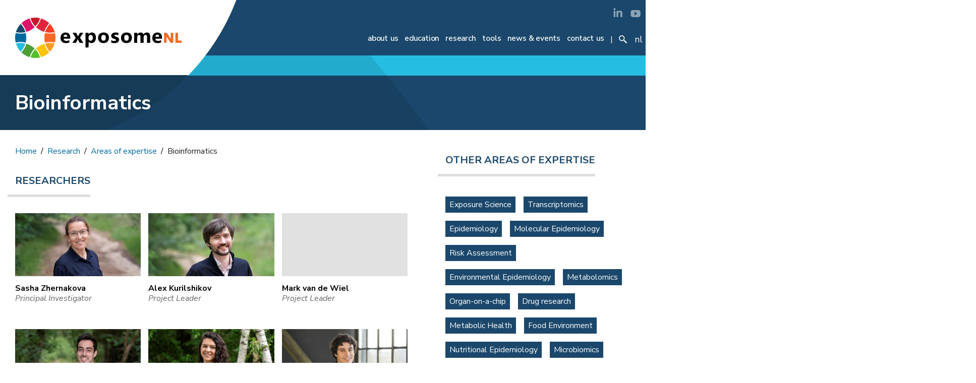

--- FILE ---
content_type: text/html; charset=UTF-8
request_url: https://exposome.nl/research/areas-of-expertise/bioinformatics.html
body_size: 6715
content:
<!DOCTYPE html>
<html lang="en"><head>
<meta http-equiv="Content-Type" content="text/html; charset=UTF-8">
<title>Bioinformatics | Exposome-NL</title>
<meta name="description" content="">
<meta name="keywords" content="">
<meta name="author" content="Exposome-NL">
<base href="https://exposome.nl">
<meta http-equiv="X-UA-Compatible" content="IE=edge">
<meta name="viewport" content="width=device-width, initial-scale=1">
<meta name="HandheldFriendly" content="True">
<meta name="MobileOptimized" content="320">
<meta name="format-detection" content="telephone=no">
<meta name="apple-mobile-web-app-capable" content="yes">
<meta name="mobile-web-app-capable" content="yes">

<link rel="apple-touch-icon" sizes="57x57" href="/manager/templates/spranq/img/apple-icon-57x57.png">
<link rel="apple-touch-icon" sizes="60x60" href="/manager/templates/spranq/img/apple-icon-60x60.png">
<link rel="apple-touch-icon" sizes="72x72" href="/manager/templates/spranq/img/apple-icon-72x72.png">
<link rel="apple-touch-icon" sizes="76x76" href="/manager/templates/spranq/img/apple-icon-76x76.png">
<link rel="apple-touch-icon" sizes="114x114" href="/manager/templates/spranq/img/apple-icon-114x114.png">
<link rel="apple-touch-icon" sizes="120x120" href="/manager/templates/spranq/img/apple-icon-120x120.png">
<link rel="apple-touch-icon" sizes="144x144" href="/manager/templates/spranq/img/apple-icon-144x144.png">
<link rel="apple-touch-icon" sizes="152x152" href="/manager/templates/spranq/img/apple-icon-152x152.png">
<link rel="apple-touch-icon" sizes="180x180" href="/manager/templates/spranq/img/apple-icon-180x180.png">
<link rel="icon" type="image/png" sizes="192x192"  href="/manager/templates/spranq/img/android-icon-192x192.png">
<link rel="icon" type="image/png" sizes="32x32" href="/manager/templates/spranq/img/favicon-32x32.png">
<link rel="icon" type="image/png" sizes="96x96" href="/manager/templates/spranq/img/favicon-96x96.png">
<link rel="icon" type="image/png" sizes="16x16" href="/manager/templates/spranq/img/favicon-16x16.png">
<link rel="manifest" href="/manager/templates/spranq/img/manifest.json">
<meta name="msapplication-TileColor" content="#ffffff">
<meta name="msapplication-TileImage" content="/manager/templates/spranq/img/ms-icon-144x144.png">
<meta name="theme-color" content="#ffffff">

<meta property="og:site_name" content="Exposome-NL">
<meta property="og:description" content="">
<meta property="og:type" content="website">
<meta property="og:image" content="https://exposome.nl/manager/templates/spranq/img/Exposome-NL.jpg">
<meta property="og:title" content="Bioinformatics | Exposome-NL">

<meta property="og:url" content="https://exposome.nl/research/areas-of-expertise/bioinformatics.html">

<link rel="icon" href="/manager/templates/spranq/favicon.ico" type="image/x-icon" sizes="16x16 32x32">




<link rel="stylesheet" href="/manager/templates/spranq/css/styles_82d7f5c053.min.css" type="text/css" />


<link href="https://fonts.googleapis.com/css2?family=Nunito+Sans:ital,wght@0,400;0,600;0,700;0,800;1,400;1,600;1,700;1,800&display=swap" rel="stylesheet">

<noscript>
</noscript>
</head><body>
<div itemscope itemtype="https://schema.org/Consortium">
<link itemprop="additionalType" href="https://schema.org/ResearchProject">
<meta itemprop="name" content="Exposome-NL"/>
<meta itemprop="location" content="Netherlands">
<meta itemprop="slogan" content="Exposome-NL | The exposome research consortium of The Netherlands">
<meta itemprop="address" content="Yalelaan 2, 3582 CM Utrecht, The Netherlands"/>
<meta itemprop="telephone" content="+31 302539523"/>
<meta itemprop="email" content="&#101;&#x78;&#x70;&#111;&#x73;o&#x6d;&#x65;&#x2e;&#111;&#x66;&#102;&#x69;c&#x65;@&#117;u&#x2e;&#x6e;&#x6c;"/>
<meta itemprop="funder" content="Netherlands Organisation for Scientific Research (NWO)"/>
<meta itemprop="logo" content="https://exposome.nl/manager/templates/spranq/img/logo-exposome.svg"/>
<meta itemprop="url" content="https://exposome.nl/"/>
<link itemprop="sameAs" href="https://www.linkedin.com/company/exposome-nl" /><link itemprop="sameAs" href="https://www.youtube.com/channel/UC0St97CLdsOybZsk8EJ9bzg?guided_help_flow=3&disable_polymer=true" />
</div>


<div class="row-all header">
<div class="row h1-page">
<div class="small-12 medium-12 large-12 page-top columns">
<div class="theme-bar-page bg-blue"></div>
<div class="logo-bg-page"></div>
<a href="https://exposome.nl/" class="logo"><img src="/manager/templates/spranq/img/logo-exposome.svg" alt="Exposome-NL"/></a>
<div class="mobile_menu" id="mmenu"><div class="searchIconMobile" id="searchIconMobile" onclick="javascript:toggleSearch();"></div><a onclick="javascript:toggleMobileMenu();">☰ menu</a></div>

<div class="searchBarHolder">
<div class="row">
<div class="searchBar" id="searchBar">
<form class="simplesearch-search-form" action="searchresults.html" method="get">
    <fieldset>
        <label for="search">Zoeken</label>

        <input type="text" name="search" id="search" value="" />
        <input type="hidden" name="id" value="50" />

        <input type="submit" value="Zoeken" />
    </fieldset>
</form>

</div>
</div>
</div>

<div class="socialMedia">
<a href="https://www.linkedin.com/company/exposome-nl" class="linkedin"><span class="socialDescription">Linkedin</span></a><a href="https://www.youtube.com/channel/UC0St97CLdsOybZsk8EJ9bzg?guided_help_flow=3&disable_polymer=true" class="youtube"><span class="socialDescription">YouTube</span></a>
</div>

<div class="menu-bar" id="mmain">
<a class="language" href="nl/home/">nl</a>
<div class="searchIcon" id="searchIcon" onclick="javascript:toggleSearch();"></div>

<nav><ul><li class="first"><a title="About us" href="about-us/" >About us</a><ul><li class="first"><a href="about-us/about-the-exposome/" title="The exposome" >The exposome</a></li>
<li><a href="about-us/executive-board/" title="Executive Board" >Executive Board</a></li>
<li><a href="about-us/sab/" title="Scientific Advisory Board" >Scientific Advisory Board</a></li>
<li class="last"><a href="about-us/young-investigators-committee/" title="Young Investigators Network" >Young Investigators Network</a></li>
</ul></li>
<li><a title="Education" href="education/" >Education</a><ul><li class="first"><a href="education/education-program.html" title="Education Programme" >Education Programme</a></li>
<li class="last"><a href="education/lecture-series.html" title="Exposome MOOC" >Exposome MOOC</a></li>
</ul></li>
<li class="active"><a title="Research" href="research/" >Research</a><ul><li class="first"><a href="research/research-lines/" title="Research lines" >Research lines</a></li>
<li><a href="research/research-projects/" title="Research projects" >Research projects</a></li>
<li class="active"><a href="research/areas-of-expertise/" title="Areas of expertise" >Areas of expertise</a></li>
<li><a href="research/researchers/" title="Researchers" >Researchers</a></li>
<li><a href="research/publications/" title="Publications" >Publications</a></li>
<li class="last"><a href="research/infrastructure/" title="Infrastructure" >Infrastructure</a></li>
</ul></li>
<li><a title="Tools" href="tools/" >Tools</a><ul><li class="first"><a href="tools/exposome-maps.html" title="Exposome Maps" >Exposome Maps</a></li>
</ul></li>
<li><a title="News & Events" href="news-events/" >News & Events</a><ul><li class="first"><a href="news-events/newsletter/" title="Newsletter" >Newsletter</a></li>
<li><a href="news-events/in-the-media/" title="In the media" >In the Media</a></li>
<li class="last"><a href="news-events/vacancies.html" title="Vacancies" >Vacancies</a></li>
</ul></li>
<li class="last"><a href="contact-us/" title="Contact us" >Contact us</a></li>
</ul></nav></div>

</div>
<div class="small-12 medium-12 large-12 columns">
<h1>Bioinformatics</h1>
</div>
</div>
</div>





<div class="row-all content">

<div class="row">
<div class="small-12 medium-8 columns white-bg"><ul id="breadcrumb" itemprop="breadcrumb"><li><a href="https://exposome.nl/">Home</a></li><li><a href="research/">Research</a></li><li><a href="research/areas-of-expertise/">Areas of expertise</a></li><li>Bioinformatics</li></ul><div class="small-12 medium-12 columns no-pad">
<h2>Researchers</h2>
<div class="small-12 medium-12 columns no-pad">

<div class="small-12 medium-4 large-4 columns end overviewBlock">

<div class="overviewImage"><a href="research/researchers/alexandra-zhernakova.html"><img class="lazyload" src="[data-uri]" data-src="/assets/components/phpthumbof/cache/Sasha%20Zhernakova%20web.ced186a8fc04db5c51f809634b893ddd.jpg" alt="Sasha Zhernakova" title="Alexandra Zhernakova"/></a>

</div>

<div class="blockTitle"><a href="research/researchers/alexandra-zhernakova.html"><span class="blockTitleH1">Sasha Zhernakova</span>
<span class="blockTitleH2">Principal Investigator
</span></a>
</div>

</div>




<div class="small-12 medium-4 large-4 columns end overviewBlock">

<div class="overviewImage"><a href="research/researchers/alex-kurilshikov.html"><img class="lazyload" src="[data-uri]" data-src="/assets/components/phpthumbof/cache/Alex%20Kurilshikov%20def%20web.30c7d6481fa29a5a1acb9d50eb94eecc.jpg" alt="Alex Kurilshikov" title="Alex Kurilshikov"/></a>

</div>

<div class="blockTitle"><a href="research/researchers/alex-kurilshikov.html"><span class="blockTitleH1">Alex Kurilshikov</span>
<span class="blockTitleH2">Project Leader
</span></a>
</div>

</div>




<div class="small-12 medium-4 large-4 columns end overviewBlock">

<div class="overviewImage"><a href="research/researchers/mark-van-de-wiel.html"><img class="lazyload" src="[data-uri]" data-src="/assets/components/phpthumbof/cache/nopicture.e58513a026a93ce00d116a02b567723d.jpg" alt="Mark van de Wiel" title="Mark van der Wiel"/></a>

</div>

<div class="blockTitle"><a href="research/researchers/mark-van-de-wiel.html"><span class="blockTitleH1">Mark van de Wiel</span>
<span class="blockTitleH2">Project Leader
</span></a>
</div>

</div>




<div class="small-12 medium-4 large-4 columns end overviewBlock">

<div class="overviewImage"><a href="research/researchers/asier-fernandez.html"><img class="lazyload" src="[data-uri]" data-src="/assets/components/phpthumbof/cache/Asier.dbc3a76dbca90f0361abdb85b489f6da.jpg" alt="Asier Fernandez" title="Asier Fernandez"/></a>

</div>

<div class="blockTitle"><a href="research/researchers/asier-fernandez.html"><span class="blockTitleH1">Asier Fernandez</span>
<span class="blockTitleH2">PhD Candidate
</span></a>
</div>

</div>




<div class="small-12 medium-4 large-4 columns end overviewBlock">

<div class="overviewImage"><a href="research/researchers/milla-brandao.html"><img class="lazyload" src="[data-uri]" data-src="/assets/components/phpthumbof/cache/milla-brandao-web.743431ad931899ce92d0c2b7cb316abc.jpg" alt="Milla Brandao Gois" title="Milla Brandao Gois"/></a>

</div>

<div class="blockTitle"><a href="research/researchers/milla-brandao.html"><span class="blockTitleH1">Milla Brandao Gois</span>
<span class="blockTitleH2">PhD Candidate
</span></a>
</div>

</div>




<div class="small-12 medium-4 large-4 columns end overviewBlock">

<div class="overviewImage"><a href="research/researchers/matteo-amestoy.html"><img class="lazyload" src="[data-uri]" data-src="/assets/components/phpthumbof/cache/Matteo%20web.86c8e5592731ebbc91359b2952f8f3bd.jpg" alt="Matteo Amestoy" title="Matteo Amestoy"/></a>

</div>

<div class="blockTitle"><a href="research/researchers/matteo-amestoy.html"><span class="blockTitleH1">Matteo Amestoy</span>
<span class="blockTitleH2">PhD Candidate
</span></a>
</div>

</div>




<div class="small-12 medium-4 large-4 columns end overviewBlock">

<div class="overviewImage"><a href="research/researchers/femke-rutters.html"><img class="lazyload" src="[data-uri]" data-src="/assets/components/phpthumbof/cache/Femke%20Rutters.1a770f491605afffddc45f60ec487e1b.jpg" alt="Femke Rutters" title="Femke Rutters"/></a>

</div>

<div class="blockTitle"><a href="research/researchers/femke-rutters.html"><span class="blockTitleH1">Femke Rutters</span>
<span class="blockTitleH2">Assistant Professor
</span></a>
</div>

</div>

</div></div><div class="small-12 medium-12 columns no-pad"><h2>News</h2><div class="small-12 medium-12 columns flexbox-container no-pad">
<a href="news-events/news/nwo-grant-for-research-facility-into-the-impact-of.html" class="newsitem"><span class="small-12 medium-4 columns no-pad"><img class="lazyload" src="[data-uri]" data-src="/assets/components/phpthumbof/cache/paul.3ed58f4b1645e4b49b5c49fefb069f35.png" alt="NWO invests 3.2 million euros in exposome infrastructure" /></span><span class="small-12 medium-8 columns ">NWO invests 3.2 million euros in exposome infrastructure</span></a>



<a href="news-events/news/exposome-nl-launches-exposome-mooc.html" class="newsitem"><span class="small-12 medium-4 columns no-pad"><img class="lazyload" src="[data-uri]" data-src="/assets/components/phpthumbof/cache/pexels-anna-shvets-3962294.a477c8907000a083c44aaf9eb3e04e8c.jpg" alt="Exposome-NL launches exposome MOOC" /></span><span class="small-12 medium-8 columns ">Exposome-NL launches exposome MOOC</span></a>
</div></div>

<div class="small-12 medium-12 columns no-pad pad-30">
<h2>Publications</h2>

<h3><a href="https://www.sciencedirect.com/science/article/pii/S0269749124012235?via%3Dihub" target="_blank">The general external exposome and the development or progression of chronic kidney disease: A systematic review and meta-analyses</a></h3>
<p>Kate H. Liang,  Julia M.T. Colombijn ,  Marianne C. Verhaar,  Marc Ghannoum,  Erik J. Timmermans ,  Robin W.M. Vernooij<br/>
<em>Environmental Pollution (2024)</em></p>




<h3><a href="https://www.degruyter.com/document/doi/10.1515/em-2023-0039/html" target="_blank">Linked shrinkage to improve estimation of interaction effects in regression models</a></h3>
<p>Mark A. van de Wiel , Matteo Amestoy and Jeroen Hoogland<br/>
<em>Epidemiologic Methods (2024)</em></p>




<h3><a href="https://ehp.niehs.nih.gov/doi/10.1289/EHP13393" target="_blank">Exposome-Wide Association Study of Body Mass Index Using a Novel Meta-Analytical Approach for Random Forest Models</a></h3>
<p> Haykanush Ohanyan , Mark van de Wiel, Lützen Portengen, Alfred Wagtendonk, Nicolette R. den Braver, Trynke R. de Jong, Monique Verschuren, Katja van den Hurk, Karien Stronks, Eric Moll van Charante, Natasja M. van Schoor, Coen D.A. Stehouwer, Anke Wesselius, Annemarie Koster, Margreet ten Have, Brenda W.J.H. Penninx, Marieke F. van Wier, Irina Motoc, Albertine J. Oldehinkel, Gonneke Willemsen, Dorret I. Boomsma, Mariëlle A. Beenackers, Anke Huss, Martin van Boxtel, Gerard Hoek, Joline W.J. Beulens, Roel Vermeulen, and Jeroen Lakerveld<br/>
<em>Environmental Health Perspectives, Volume 132, Issue 6 (2024)</em></p>

</div><div class="small-12 medium-12 columns no-pad">
<h2>Projects</h2>
<div class="small-12 medium-12 columns flexbox-container no-pad">

<div class="small-12 medium-4 large-4 columns end overviewBlock">

<div class="overviewImage"><a href="research/research-projects/ethics-by-design.html"><img class="lazyload" src="[data-uri]" data-src="/assets/components/phpthumbof/cache/computer-dna.7f2dbf83ee9ec6caf24f332916319f50.jpg" alt="X.1 Statistical developments" title="organ-on-a-chip"/></a>

</div>

<div class="blockTitle"><a href="research/research-projects/ethics-by-design.html"><span class="blockTitleH1">X.1 Statistical developments</span>
<span class="introText"><!--  --></span></a>
</div>
</div>
</div></div>
</div>
<div class="small-12 medium-4 columns white-bg"><h2>Other areas of expertise</h2>
<p>
<a href="research/areas-of-expertise/exposure-assessment.html" class="1 overviewList">Exposure Science</a>


<a href="research/areas-of-expertise/transcriptomics.html" class="2 overviewList">Transcriptomics</a>


<a href="research/areas-of-expertise/epidemiology.html" class="3 overviewList">Epidemiology</a>


<a href="research/areas-of-expertise/molecular-epidemiology.html" class="4 overviewList">Molecular Epidemiology</a>


<a href="research/areas-of-expertise/risk-assessment.html" class="5 overviewList">Risk Assessment</a>


<a href="research/areas-of-expertise/environmental-epidemiology.html" class="6 overviewList">Environmental Epidemiology</a>


<a href="research/areas-of-expertise/metabolomics.html" class="7 overviewList">Metabolomics</a>


<a href="research/areas-of-expertise/organ-on-a-chip.html" class="8 overviewList">Organ-on-a-chip</a>


<a href="research/areas-of-expertise/drug-research.html" class="9 overviewList">Drug research</a>


<a href="research/areas-of-expertise/metabolic-health.html" class="10 overviewList">Metabolic Health</a>


<a href="research/areas-of-expertise/food-environment.html" class="11 overviewList">Food Environment</a>


<a href="research/areas-of-expertise/nutritional-epidemiology.html" class="12 overviewList">Nutritional Epidemiology</a>


<a href="research/areas-of-expertise/microbiome.html" class="13 overviewList">Microbiomics</a>


<a href="research/areas-of-expertise/cardiovascular-health.html" class="14 overviewList">Cardiovascular Health</a>


<a href="research/areas-of-expertise/genetics.html" class="15 overviewList">Genetics</a>


<a href="research/areas-of-expertise/clinical-epidemiology.html" class="16 overviewList">Clinical Epidemiology</a>


<a href="research/areas-of-expertise/information-systems.html" class="17 overviewList">Information Systems</a>


<a href="research/areas-of-expertise/geosciences.html" class="18 overviewList">Geosciences</a>


<a href="research/areas-of-expertise/sensors.html" class="19 overviewList">Sensors</a>


<a href="research/areas-of-expertise/geospatial-analyses.html" class="20 overviewList">Geospatial analyses</a>


<a href="research/areas-of-expertise/multilevel-modelling.html" class="21 overviewList">Multilevel modelling</a>


<a href="research/areas-of-expertise/air-quality.html" class="22 overviewList">Air quality</a>


<a href="research/areas-of-expertise/computational-modelling.html" class="23 overviewList">Computational modelling</a>


<a href="research/areas-of-expertise/metagenomics.html" class="24 overviewList">Metagenomics</a>


<a href="research/areas-of-expertise/ethics.html" class="25 overviewList">Ethics</a>


<a href="research/areas-of-expertise/geoinformatics.html" class="26 overviewList">Geoinformatics</a>


<a href="research/areas-of-expertise/green-space.html" class="27 overviewList">Green space</a>


<a href="research/areas-of-expertise/noise.html" class="28 overviewList">Noise</a>


<a href="research/areas-of-expertise/big-data.html" class="29 overviewList">Big Data</a>


<a href="research/areas-of-expertise/microplastics.html" class="30 overviewList">Microplastics</a>


<a href="research/areas-of-expertise/social-sciences.html" class="31 overviewList">Social Sciences</a>


<a href="research/areas-of-expertise/birth-cohorts.html" class="32 overviewList">Birth cohorts</a>


<a href="research/areas-of-expertise/biostatistics.html" class="33 overviewList">Biostatistics</a>


<a href="research/areas-of-expertise/spatia.html" class="34 overviewList">Spatial modelling</a>


<a href="research/areas-of-expertise/mobility.html" class="35 overviewList">Mobility</a>


<a href="research/areas-of-expertise/physical-environment.html" class="36 overviewList">Physical Environment</a>


<a href="research/areas-of-expertise/gis.html" class="37 overviewList">GIS</a>


<a href="research/areas-of-expertise/exposure.html" class="38 overviewList">Exposure Assessment</a>


<a href="research/areas-of-expertise/urban-planning.html" class="39 overviewList">Urban planning</a>


<a href="research/areas-of-expertise/lifestyle-behaviour.html" class="40 overviewList">Lifestyle behaviour</a>


<a href="research/areas-of-expertise/built-environment.html" class="41 overviewList">Built environment</a>


<a href="research/areas-of-expertise/metabolomics-expertise.html" class="42 overviewList">Metabolomics</a>


<a href="research/areas-of-expertise/microbiomics.html" class="43 overviewList">Microbiomics</a>


<a href="research/areas-of-expertise/covid-19.html" class="44 overviewList">COVID-19</a>


<a href="research/areas-of-expertise/cardiovascular-health-expertise.html" class="45 overviewList">Cardiovascular Health</a>


<a href="research/areas-of-expertise/citizen-science.html" class="46 overviewList">Citizen Science</a>


<a href="research/areas-of-expertise/science-communication.html" class="47 overviewList">Science communication</a>


<a href="research/areas-of-expertise/pesticides.html" class="48 overviewList">Pesticides</a>
</div>

</div>
</div>



<div class="row-all story">
<div class="row">
<div class="small-12 medium-12 large-8 columns">
<div class="story-img">
<img src="[data-uri]" data-src="/assets/components/phpthumbof/cache/exposomenl-panel-study.2188c3f5d52f65bf8f5a2bf3655d2d48.jpg" loading="lazy" class="lazyload" width="1200" height="500" alt="Decoding the exposome"/>
</div>
<div class="story-shape"></div>
</div>
<div class="small-12 medium-12 large-4 columns">
<h1>Decoding the exposome</h1>
<p>The environment we live in has a dominant impact on our health. It explains an estimated seventy percent of the chronic disease burden. Where we live, what we eat, how much we exercise, the air we breathe and whom we associate with; all of these environmental factors play a role. The combination of these factors over the life course is called the exposome. There is general (scientific) consensus that understanding more about the exposome will help explain the current burden of disease and that it provides entry points for prevention and ...
</p>
<a href="creating-a-street-by-street-picture-of-air-polluti.html" class="readMore">Read More</a>
</div>
</div>
</div>
<div class="row-all footerMenu">
<div class="row">

<div class="flex-col">
<a href="about-us/" class="h2">About us</a>
<a href="about-us/about-the-exposome/">The exposome</a>
<a href="about-us/executive-board/">Executive Board</a>
<a href="about-us/sab/">Scientific Advisory Board</a>
<a href="about-us/young-investigators-committee/">Young Investigators Network</a>
</div>
<div class="flex-col">
<a href="research/" class="h2">Research</a>
<a href="research/research-lines/">Research lines</a>
<a href="research/research-projects/">Research projects</a>
<a href="research/areas-of-expertise/">Areas of expertise</a>
<a href="research/researchers/">Researchers</a>
<a href="research/publications/">Publications</a>
<a href="research/infrastructure/">Infrastructure</a>
</div>
<div class="flex-col">
<a href="education/" class="h2">Education</a>
<a href="education/education-program.html">Education Programme</a>
<a href="education/lecture-series.html">Exposome MOOC</a>
</div>
<div class="flex-col">
<a href="research/publications/" class="h2">Publications</a>

</div>
<div class="flex-col">
<a href="news-events/" class="h2">News & Events</a>
<a href="news-events/newsletter/">Newsletter</a>

</div>
<div class="flex-col">
<a href="contact-us/" class="h2">Contact us</a>


</div>
</div>

<div class="socialMediaFooter showMobile">
<a href="https://www.linkedin.com/company/exposome-nl" class="linkedin"><span class="socialDescription">Linkedin</span></a><a href="https://www.youtube.com/channel/UC0St97CLdsOybZsk8EJ9bzg?guided_help_flow=3&disable_polymer=true" class="youtube"><span class="socialDescription">YouTube</span></a>
</div>

</div>
<div class="row-all footerPartners">
<div class="row">
<div class="small-12 medium-12 columns">
<p><a href="https://www.amsterdamumc.nl/" rel="noopener"><img src="[data-uri]" class="lazyload" data-src="manager/templates/spranq/img/amsterdam-umc.svg" alt="Amsterdam UMC, partner van ExposomeNL" /></a></p>
<p><a href="https://www.rug.nl/" rel="noopener"><img src="[data-uri]" class="lazyload" data-src="manager/templates/spranq/img/rijksuniversiteit-groningen.svg" alt="Rijksuniversiteit Groningen, partner van ExposomeNL" /></a></p>
<p><a href="https://www.universiteitleiden.nl/" rel="noopener"><img src="[data-uri]" class="lazyload" data-src="manager/templates/spranq/img/universiteit-leiden.svg" alt="Universiteit Leiden, partner van ExposomeNL" /></a></p>
<p><a href="https://www.umcutrecht.nl/" rel="noopener"><img src="[data-uri]" class="lazyload" data-src="manager/templates/spranq/img/umc-utrecht.svg" alt="UMC Utrecht, partner van ExposomeNL" /></a></p>
<p><a href="https://www.uu.nl/" rel="noopener"><img src="[data-uri]" class="lazyload" data-src="manager/templates/spranq/img/universiteit-utrecht.svg" alt="Universiteit Utrecht, partner van ExposomeNL" /></a></p>

<a class="credits" href="https://www.spranq.nl/">Webdesign &raquo; SPRANQ</a>
</div>
</div>
</div>



<script>
function toggleSearch() {$("#searchBar").slideToggle();}
function toggleMobileMenu() {$("#mmain").slideToggle();}
function toggleMobileSubmenu(menuID) {if (window.matchMedia('screen and (max-width: 800px)').matches){$(menuID).children('ul').slideToggle();}}
</script>

<script>
var slideIndex = 1;
showSlides(slideIndex);

function plusSlides(n) {
  showSlides(slideIndex += n);

}

function currentSlide(n) {
  showSlides(slideIndex = n);
}

function showSlides(n) {
  
  var i;
  var slides = document.getElementsByClassName("mySlides");

  var dots = document.getElementsByClassName("dot");
  if (n > slides.length) {slideIndex = 1}    
  if (n < 1) {slideIndex = slides.length}
  for (i = 0; i < slides.length; i++) {
      if (i!=slideIndex-1) {
      slides[i].style.opacity = 0;  
      slides[i].className = slides[i].className.replace(" slideActive", "");
      }
  }
  for (i = 0; i < dots.length; i++) {
      dots[i].className = dots[i].className.replace(" active", "");
      
  }

  slides[slideIndex-1].style.opacity = 1;  
  slides[slideIndex-1].className += " slideActive";
  dots[slideIndex-1].className += " active";
}
</script>
<script src="https:&#47;&#x2f;&#99;&#x64;&#110;&#x2e;&#106;&#x73;&#100;&#101;&#x6c;&#x69;&#118;&#x72;&#46;&#110;&#x65;&#116;&#47;&#x6e;&#112;&#109;&#47;&#108;&#x61;&#x7a;&#121;&#108;&#x6f;&#97;&#100;&#64;&#x32;&#46;&#48;&#46;&#48;&#45;&#114;&#99;&#46;&#50;&#47;&#x6c;&#97;&#x7a;&#x79;&#108;&#111;&#x61;&#100;.&#x6a;&#115;"></script>
<script>lazyload();</script>
<script src="https://ajax.googleapis.com/ajax/libs/jquery/3.2.0/jquery.min.js"></script>
</body>
</html>

--- FILE ---
content_type: text/css
request_url: https://exposome.nl/manager/templates/spranq/css/styles_82d7f5c053.min.css
body_size: 22464
content:
meta.foundation-version {font-family: "/{{ VERSION }}/";}
meta.foundation-mq-small {font-family: "/only screen/";width: 0em;}
meta.foundation-mq-medium {font-family: "/only screen and (min-width:40.063em)/";width: 40.063em;}
meta.foundation-mq-large {font-family: "/only screen and (min-width:64.063em)/";width: 64.063em;}
meta.foundation-mq-xlarge {font-family: "/only screen and (min-width:90.063em)/";width: 90.063em;}
meta.foundation-mq-xxlarge {font-family: "/only screen and (min-width:120.063em)/";width: 120.063em;}
meta.foundation-data-attribute-namespace {font-family: false;}
html, body {height: 100%;}
*, *:before, *:after {-webkit-box-sizing: border-box;-moz-box-sizing: border-box;box-sizing: border-box;}
html, body {font-size: 100%;}
body {background: #fff;color: #222;padding: 0;margin: 0;font-weight: normal;font-style: normal;line-height: 150%;position: relative;cursor: default;}
a:hover {cursor: pointer;}
img {max-width: 100%;height: auto;}
img {-ms-interpolation-mode: bicubic;}
#map_canvas img, #map_canvas embed, #map_canvas object, .map_canvas img, .map_canvas embed, .map_canvas object {max-width: none !important;}
.left {float: left !important;}
.right {float: right !important;}
.clearfix:before, .clearfix:after {content: " ";display: table;}
.clearfix:after {clear: both;}
.hide {display: none;}
.antialiased {-webkit-font-smoothing: antialiased;-moz-osx-font-smoothing: grayscale;}
img {display: inline-block;vertical-align: middle;}
textarea {height: auto;min-height: 50px;}
select {width: 100%;}
.row {width: 100%;margin-left: auto;margin-right: auto;margin-top: 0;margin-bottom: 0;max-width: 62.5rem;}
.row:before, .row:after {content: " ";display: table;}
.row:after {clear: both;}
.row.collapse>.column, .row.collapse>.columns {padding-left: 0;padding-right: 0;}
.row.collapse .row {margin-left: 0;margin-right: 0;}
.row .row {width: auto;margin-left: -.9375rem;margin-right: -.9375rem;margin-top: 0;margin-bottom: 0;max-width: none;}
.row .row:before, .row .row:after {content: " ";display: table;}
.row .row:after {clear: both;}
.row .row.collapse {width: auto;margin: 0;max-width: none;}
.row .row.collapse:before, .row .row.collapse:after {content: " ";display: table;}
.row .row.collapse:after {clear: both;}
.column, .columns {padding-left: .9375rem;padding-right: .9375rem;width: 100%;float: left;}
[class*="column"]+[class*="column"]:last-child {float: right;}
[class*="column"]+[class*="column"].end {float: left;}
@media only screen {.small-push-0 {position: relative;left: 0%;right: auto;}
	.small-pull-0 {position: relative;right: 0%;left: auto;}
	.small-push-1 {position: relative;left: 8.33333%;right: auto;}
	.small-pull-1 {position: relative;right: 8.33333%;left: auto;}
	.small-push-2 {position: relative;left: 16.66667%;right: auto;}
	.small-pull-2 {position: relative;right: 16.66667%;left: auto;}
	.small-push-3 {position: relative;left: 25%;right: auto;}
	.small-pull-3 {position: relative;right: 25%;left: auto;}
	.small-push-4 {position: relative;left: 33.33333%;right: auto;}
	.small-pull-4 {position: relative;right: 33.33333%;left: auto;}
	.small-push-5 {position: relative;left: 41.66667%;right: auto;}
	.small-pull-5 {position: relative;right: 41.66667%;left: auto;}
	.small-push-6 {position: relative;left: 50%;right: auto;}
	.small-pull-6 {position: relative;right: 50%;left: auto;}
	.small-push-7 {position: relative;left: 58.33333%;right: auto;}
	.small-pull-7 {position: relative;right: 58.33333%;left: auto;}
	.small-push-8 {position: relative;left: 66.66667%;right: auto;}
	.small-pull-8 {position: relative;right: 66.66667%;left: auto;}
	.small-push-9 {position: relative;left: 75%;right: auto;}
	.small-pull-9 {position: relative;right: 75%;left: auto;}
	.small-push-10 {position: relative;left: 83.33333%;right: auto;}
	.small-pull-10 {position: relative;right: 83.33333%;left: auto;}
	.small-push-11 {position: relative;left: 91.66667%;right: auto;}
	.small-pull-11 {position: relative;right: 91.66667%;left: auto;}
	.column, .columns {position: relative;padding-left: .9375rem;padding-right: .9375rem;float: left;}
	.small-1 {width: 8.33333%;}
	.small-2 {width: 16.66667%;}
	.small-3 {width: 25%;}
	.small-4 {width: 33.33333%;}
	.small-5 {width: 41.66667%;}
	.small-6 {width: 50%;}
	.small-7 {width: 58.33333%;}
	.small-8 {width: 66.66667%;}
	.small-9 {width: 75%;}
	.small-10 {width: 83.33333%;}
	.small-11 {width: 91.66667%;}
	.small-12 {width: 100%;}
	.small-offset-0 {margin-left: 0% !important;}
	.small-offset-1 {margin-left: 8.33333% !important;}
	.small-offset-2 {margin-left: 16.66667% !important;}
	.small-offset-3 {margin-left: 25% !important;}
	.small-offset-4 {margin-left: 33.33333% !important;}
	.small-offset-5 {margin-left: 41.66667% !important;}
	.small-offset-6 {margin-left: 50% !important;}
	.small-offset-7 {margin-left: 58.33333% !important;}
	.small-offset-8 {margin-left: 66.66667% !important;}
	.small-offset-9 {margin-left: 75% !important;}
	.small-offset-10 {margin-left: 83.33333% !important;}
	.small-offset-11 {margin-left: 91.66667% !important;}
	.small-reset-order {margin-left: 0;margin-right: 0;left: auto;right: auto;float: left;}
	.column.small-centered, .columns.small-centered {margin-left: auto;margin-right: auto;float: none;}
	.column.small-uncentered, .columns.small-uncentered {margin-left: 0;margin-right: 0;float: left;}
	.column.small-centered:last-child, .columns.small-centered:last-child {float: none;}
	.column.small-uncentered:last-child, .columns.small-uncentered:last-child {float: left;}
	.column.small-uncentered.opposite, .columns.small-uncentered.opposite {float: right;}}
@media only screen and (min-width: 50.063em) {.medium-push-0 {position: relative;left: 0%;right: auto;}
	.medium-pull-0 {position: relative;right: 0%;left: auto;}
	.medium-push-1 {position: relative;left: 8.33333%;right: auto;}
	.medium-pull-1 {position: relative;right: 8.33333%;left: auto;}
	.medium-push-2 {position: relative;left: 16.66667%;right: auto;}
	.medium-pull-2 {position: relative;right: 16.66667%;left: auto;}
	.medium-push-3 {position: relative;left: 25%;right: auto;}
	.medium-pull-3 {position: relative;right: 25%;left: auto;}
	.medium-push-4 {position: relative;left: 33.33333%;right: auto;}
	.medium-pull-4 {position: relative;right: 33.33333%;left: auto;}
	.medium-push-5 {position: relative;left: 41.66667%;right: auto;}
	.medium-pull-5 {position: relative;right: 41.66667%;left: auto;}
	.medium-push-6 {position: relative;left: 50%;right: auto;}
	.medium-pull-6 {position: relative;right: 50%;left: auto;}
	.medium-push-7 {position: relative;left: 58.33333%;right: auto;}
	.medium-pull-7 {position: relative;right: 58.33333%;left: auto;}
	.medium-push-8 {position: relative;left: 66.66667%;right: auto;}
	.medium-pull-8 {position: relative;right: 66.66667%;left: auto;}
	.medium-push-9 {position: relative;left: 75%;right: auto;}
	.medium-pull-9 {position: relative;right: 75%;left: auto;}
	.medium-push-10 {position: relative;left: 83.33333%;right: auto;}
	.medium-pull-10 {position: relative;right: 83.33333%;left: auto;}
	.medium-push-11 {position: relative;left: 91.66667%;right: auto;}
	.medium-pull-11 {position: relative;right: 91.66667%;left: auto;}
	.column, .columns {position: relative;padding-left: .9375rem;padding-right: .9375rem;float: left;}
	.medium-1 {width: 8.33333%;}
	.medium-2 {width: 16.66667%;}
	.medium-3 {width: 25%;}
	.medium-4 {width: 33.33334%;}
	.medium-5 {width: 41.66667%;}
	.medium-6 {width: 50%;}
	.medium-7 {width: 58.33333%;}
	.medium-8 {width: 66.66667%;}
	.medium-9 {width: 75%;}
	.medium-10 {width: 83.33333%;}
	.medium-11 {width: 91.66667%;}
	.medium-12 {width: 100%;}
	.medium-offset-0 {margin-left: 0% !important;}
	.medium-offset-1 {margin-left: 8.33333% !important;}
	.medium-offset-2 {margin-left: 16.66667% !important;}
	.medium-offset-3 {margin-left: 25% !important;}
	.medium-offset-4 {margin-left: 33.33333% !important;}
	.medium-offset-5 {margin-left: 41.66667% !important;}
	.medium-offset-6 {margin-left: 50% !important;}
	.medium-offset-7 {margin-left: 58.33333% !important;}
	.medium-offset-8 {margin-left: 66.66667% !important;}
	.medium-offset-9 {margin-left: 75% !important;}
	.medium-offset-10 {margin-left: 83.33333% !important;}
	.medium-offset-11 {margin-left: 91.66667% !important;}
	.medium-reset-order {margin-left: 0;margin-right: 0;left: auto;right: auto;float: left;}
	.column.medium-centered, .columns.medium-centered {margin-left: auto;margin-right: auto;float: none;}
	.column.medium-uncentered, .columns.medium-uncentered {margin-left: 0;margin-right: 0;float: left;}
	.column.medium-centered:last-child, .columns.medium-centered:last-child {float: none;}
	.column.medium-uncentered:last-child, .columns.medium-uncentered:last-child {float: left;}
	.column.medium-uncentered.opposite, .columns.medium-uncentered.opposite {float: right;}
	.push-0 {position: relative;left: 0%;right: auto;}
	.pull-0 {position: relative;right: 0%;left: auto;}
	.push-1 {position: relative;left: 8.33333%;right: auto;}
	.pull-1 {position: relative;right: 8.33333%;left: auto;}
	.push-2 {position: relative;left: 16.66667%;right: auto;}
	.pull-2 {position: relative;right: 16.66667%;left: auto;}
	.push-3 {position: relative;left: 25%;right: auto;}
	.pull-3 {position: relative;right: 25%;left: auto;}
	.push-4 {position: relative;left: 33.33333%;right: auto;}
	.pull-4 {position: relative;right: 33.33333%;left: auto;}
	.push-5 {position: relative;left: 41.66667%;right: auto;}
	.pull-5 {position: relative;right: 41.66667%;left: auto;}
	.push-6 {position: relative;left: 50%;right: auto;}
	.pull-6 {position: relative;right: 50%;left: auto;}
	.push-7 {position: relative;left: 58.33333%;right: auto;}
	.pull-7 {position: relative;right: 58.33333%;left: auto;}
	.push-8 {position: relative;left: 66.66667%;right: auto;}
	.pull-8 {position: relative;right: 66.66667%;left: auto;}
	.push-9 {position: relative;left: 75%;right: auto;}
	.pull-9 {position: relative;right: 75%;left: auto;}
	.push-10 {position: relative;left: 83.33333%;right: auto;}
	.pull-10 {position: relative;right: 83.33333%;left: auto;}
	.push-11 {position: relative;left: 91.66667%;right: auto;}
	.pull-11 {position: relative;right: 91.66667%;left: auto;}}
@media only screen and (min-width: 64.063em) {.large-push-0 {position: relative;left: 0%;right: auto;}
	.large-pull-0 {position: relative;right: 0%;left: auto;}
	.large-push-1 {position: relative;left: 8.33333%;right: auto;}
	.large-pull-1 {position: relative;right: 8.33333%;left: auto;}
	.large-push-2 {position: relative;left: 16.66667%;right: auto;}
	.large-pull-2 {position: relative;right: 16.66667%;left: auto;}
	.large-push-3 {position: relative;left: 25%;right: auto;}
	.large-pull-3 {position: relative;right: 25%;left: auto;}
	.large-push-4 {position: relative;left: 33.33333%;right: auto;}
	.large-pull-4 {position: relative;right: 33.33333%;left: auto;}
	.large-push-5 {position: relative;left: 41.66667%;right: auto;}
	.large-pull-5 {position: relative;right: 41.66667%;left: auto;}
	.large-push-6 {position: relative;left: 50%;right: auto;}
	.large-pull-6 {position: relative;right: 50%;left: auto;}
	.large-push-7 {position: relative;left: 58.33333%;right: auto;}
	.large-pull-7 {position: relative;right: 58.33333%;left: auto;}
	.large-push-8 {position: relative;left: 66.66667%;right: auto;}
	.large-pull-8 {position: relative;right: 66.66667%;left: auto;}
	.large-push-9 {position: relative;left: 75%;right: auto;}
	.large-pull-9 {position: relative;right: 75%;left: auto;}
	.large-push-10 {position: relative;left: 83.33333%;right: auto;}
	.large-pull-10 {position: relative;right: 83.33333%;left: auto;}
	.large-push-11 {position: relative;left: 91.66667%;right: auto;}
	.large-pull-11 {position: relative;right: 91.66667%;left: auto;}
	.column, .columns {position: relative;padding-left: .9375rem;padding-right: .9375rem;float: left;}
	.large-1 {width: 8.33333%;}
	.large-2 {width: 16.66667%;}
	.large-3 {width: 25%;}
	.large-4 {width: 33.33333%;}
	.large-5 {width: 41.66667%;}
	.large-6 {width: 50%;}
	.large-7 {width: 58.33333%;}
	.large-8 {width: 66.66667%;}
	.large-9 {width: 75%;}
	.large-10 {width: 83.33333%;}
	.large-11 {width: 91.66667%;}
	.large-12 {width: 100%;}
	.large-offset-0 {margin-left: 0% !important;}
	.large-offset-1 {margin-left: 8.33333% !important;}
	.large-offset-2 {margin-left: 16.66667% !important;}
	.large-offset-3 {margin-left: 25% !important;}
	.large-offset-4 {margin-left: 33.33333% !important;}
	.large-offset-5 {margin-left: 41.66667% !important;}
	.large-offset-6 {margin-left: 50% !important;}
	.large-offset-7 {margin-left: 58.33333% !important;}
	.large-offset-8 {margin-left: 66.66667% !important;}
	.large-offset-9 {margin-left: 75% !important;}
	.large-offset-10 {margin-left: 83.33333% !important;}
	.large-offset-11 {margin-left: 91.66667% !important;}
	.large-reset-order {margin-left: 0;margin-right: 0;left: auto;right: auto;float: left;}
	.column.large-centered, .columns.large-centered {margin-left: auto;margin-right: auto;float: none;}
	.column.large-uncentered, .columns.large-uncentered {margin-left: 0;margin-right: 0;float: left;}
	.column.large-centered:last-child, .columns.large-centered:last-child {float: none;}
	.column.large-uncentered:last-child, .columns.large-uncentered:last-child {float: left;}
	.column.large-uncentered.opposite, .columns.large-uncentered.opposite {float: right;}
	.push-0 {position: relative;left: 0%;right: auto;}
	.pull-0 {position: relative;right: 0%;left: auto;}
	.push-1 {position: relative;left: 8.33333%;right: auto;}
	.pull-1 {position: relative;right: 8.33333%;left: auto;}
	.push-2 {position: relative;left: 16.66667%;right: auto;}
	.pull-2 {position: relative;right: 16.66667%;left: auto;}
	.push-3 {position: relative;left: 25%;right: auto;}
	.pull-3 {position: relative;right: 25%;left: auto;}
	.push-4 {position: relative;left: 33.33333%;right: auto;}
	.pull-4 {position: relative;right: 33.33333%;left: auto;}
	.push-5 {position: relative;left: 41.66667%;right: auto;}
	.pull-5 {position: relative;right: 41.66667%;left: auto;}
	.push-6 {position: relative;left: 50%;right: auto;}
	.pull-6 {position: relative;right: 50%;left: auto;}
	.push-7 {position: relative;left: 58.33333%;right: auto;}
	.pull-7 {position: relative;right: 58.33333%;left: auto;}
	.push-8 {position: relative;left: 66.66667%;right: auto;}
	.pull-8 {position: relative;right: 66.66667%;left: auto;}
	.push-9 {position: relative;left: 75%;right: auto;}
	.pull-9 {position: relative;right: 75%;left: auto;}
	.push-10 {position: relative;left: 83.33333%;right: auto;}
	.pull-10 {position: relative;right: 83.33333%;left: auto;}
	.push-11 {position: relative;left: 91.66667%;right: auto;}
	.pull-11 {position: relative;right: 91.66667%;left: auto;}}
button, .button {border-style: solid;border-width: 0px;cursor: pointer;font-weight: normal;line-height: normal;margin: 0 0 1.25rem;position: relative;text-decoration: none;text-align: center;-webkit-appearance: none;-webkit-border-radius: 0;display: inline-block;padding-top: 1rem;padding-right: 2rem;padding-bottom: 1.0625rem;padding-left: 2rem;font-size: 1rem;background-color: #008cba;border-color: #007095;color: #fff;transition: background-color 300ms ease-out;}
button:hover, button:focus, .button:hover, .button:focus {background-color: #007095;}
button:hover, button:focus, .button:hover, .button:focus {color: #fff;}
button.secondary, .button.secondary {background-color: #e7e7e7;border-color: #b9b9b9;color: #333;}
button.secondary:hover, button.secondary:focus, .button.secondary:hover, .button.secondary:focus {background-color: #b9b9b9;}
button.secondary:hover, button.secondary:focus, .button.secondary:hover, .button.secondary:focus {color: #333;}
button.success, .button.success {background-color: #43ac6a;border-color: #368a55;color: #fff;}
button.success:hover, button.success:focus, .button.success:hover, .button.success:focus {background-color: #368a55;}
button.success:hover, button.success:focus, .button.success:hover, .button.success:focus {color: #fff;}
button.alert, .button.alert {background-color: #f04124;border-color: #cf2a0e;color: #fff;}
button.alert:hover, button.alert:focus, .button.alert:hover, .button.alert:focus {background-color: #cf2a0e;}
button.alert:hover, button.alert:focus, .button.alert:hover, .button.alert:focus {color: #fff;}
button.large, .button.large {padding-top: 1.125rem;padding-right: 2.25rem;padding-bottom: 1.1875rem;padding-left: 2.25rem;font-size: 1.25rem;}
button.small, .button.small {padding-top: .875rem;padding-right: 1.75rem;padding-bottom: .9375rem;padding-left: 1.75rem;font-size: .8125rem;}
button.tiny, .button.tiny {padding-top: .625rem;padding-right: 1.25rem;padding-bottom: .6875rem;padding-left: 1.25rem;font-size: .6875rem;}
button.expand, .button.expand {padding-right: 0;padding-left: 0;width: 100%;}
button.left-align, .button.left-align {text-align: left;text-indent: .75rem;}
button.right-align, .button.right-align {text-align: right;padding-right: .75rem;}
button.radius, .button.radius {border-radius: 3px;}
button.round, .button.round {border-radius: 1000px;}
button.disabled, button[disabled], .button.disabled, .button[disabled] {background-color: #008cba;border-color: #007095;color: #fff;cursor: default;opacity: .7;box-shadow: none;}
button.disabled:hover, button.disabled:focus, button[disabled]:hover, button[disabled]:focus, .button.disabled:hover, .button.disabled:focus, .button[disabled]:hover, .button[disabled]:focus {background-color: #007095;}
button.disabled:hover, button.disabled:focus, button[disabled]:hover, button[disabled]:focus, .button.disabled:hover, .button.disabled:focus, .button[disabled]:hover, .button[disabled]:focus {color: #fff;}
button.disabled:hover, button.disabled:focus, button[disabled]:hover, button[disabled]:focus, .button.disabled:hover, .button.disabled:focus, .button[disabled]:hover, .button[disabled]:focus {background-color: #008cba;}
button.disabled.secondary, button[disabled].secondary, .button.disabled.secondary, .button[disabled].secondary {background-color: #e7e7e7;border-color: #b9b9b9;color: #333;cursor: default;opacity: .7;box-shadow: none;}
button.disabled.secondary:hover, button.disabled.secondary:focus, button[disabled].secondary:hover, button[disabled].secondary:focus, .button.disabled.secondary:hover, .button.disabled.secondary:focus, .button[disabled].secondary:hover, .button[disabled].secondary:focus {background-color: #b9b9b9;}
button.disabled.secondary:hover, button.disabled.secondary:focus, button[disabled].secondary:hover, button[disabled].secondary:focus, .button.disabled.secondary:hover, .button.disabled.secondary:focus, .button[disabled].secondary:hover, .button[disabled].secondary:focus {color: #333;}
button.disabled.secondary:hover, button.disabled.secondary:focus, button[disabled].secondary:hover, button[disabled].secondary:focus, .button.disabled.secondary:hover, .button.disabled.secondary:focus, .button[disabled].secondary:hover, .button[disabled].secondary:focus {background-color: #e7e7e7;}
button.disabled.success, button[disabled].success, .button.disabled.success, .button[disabled].success {background-color: #43ac6a;border-color: #368a55;color: #fff;cursor: default;opacity: .7;box-shadow: none;}
button.disabled.success:hover, button.disabled.success:focus, button[disabled].success:hover, button[disabled].success:focus, .button.disabled.success:hover, .button.disabled.success:focus, .button[disabled].success:hover, .button[disabled].success:focus {background-color: #368a55;}
button.disabled.success:hover, button.disabled.success:focus, button[disabled].success:hover, button[disabled].success:focus, .button.disabled.success:hover, .button.disabled.success:focus, .button[disabled].success:hover, .button[disabled].success:focus {color: #fff;}
button.disabled.success:hover, button.disabled.success:focus, button[disabled].success:hover, button[disabled].success:focus, .button.disabled.success:hover, .button.disabled.success:focus, .button[disabled].success:hover, .button[disabled].success:focus {background-color: #43ac6a;}
button.disabled.alert, button[disabled].alert, .button.disabled.alert, .button[disabled].alert {background-color: #f04124;border-color: #cf2a0e;color: #fff;cursor: default;opacity: .7;box-shadow: none;}
button.disabled.alert:hover, button.disabled.alert:focus, button[disabled].alert:hover, button[disabled].alert:focus, .button.disabled.alert:hover, .button.disabled.alert:focus, .button[disabled].alert:hover, .button[disabled].alert:focus {background-color: #cf2a0e;}
button.disabled.alert:hover, button.disabled.alert:focus, button[disabled].alert:hover, button[disabled].alert:focus, .button.disabled.alert:hover, .button.disabled.alert:focus, .button[disabled].alert:hover, .button[disabled].alert:focus {color: #fff;}
button.disabled.alert:hover, button.disabled.alert:focus, button[disabled].alert:hover, button[disabled].alert:focus, .button.disabled.alert:hover, .button.disabled.alert:focus, .button[disabled].alert:hover, .button[disabled].alert:focus {background-color: #f04124;}
button::-moz-focus-inner {border: 0;padding: 0;}
@media only screen and (min-width: 50.063em) {button, .button {display: inline-block;}}
meta.foundation-mq-topbar {font-family: "/only screen and (min-width:40.063em)/";width: 40.063em;}
.contain-to-grid {width: 100%;background: #333;}
.contain-to-grid .top-bar {margin-bottom: 0;}
.fixed {width: 100%;left: 0;position: fixed;top: 0;z-index: 99;}
.fixed.expanded:not(.top-bar) {overflow-y: auto;height: auto;width: 100%;max-height: 100%;}
.fixed.expanded:not(.top-bar) .title-area {position: fixed;width: 100%;z-index: 99;}
.fixed.expanded:not(.top-bar) .top-bar-section {z-index: 98;margin-top: 45px;}
.top-bar {overflow: hidden;height: 45px;line-height: 45px;position: relative;background: #333;margin-bottom: 0;}
.top-bar ul {margin-bottom: 0;list-style: none;}
.top-bar .row {max-width: none;}
.top-bar form, .top-bar input {margin-bottom: 0;}
.top-bar input {height: 1.8rem;padding-top: .35rem;padding-bottom: .35rem;font-size: .75rem;}
.top-bar .button, .top-bar button {padding-top: .45rem;padding-bottom: .35rem;margin-bottom: 0;font-size: .75rem;}
.top-bar .title-area {position: relative;margin: 0;}
.top-bar .name {height: 45px;margin: 0;font-size: 16px;}
.top-bar .name h1 {line-height: 45px;font-size: 1.0625rem;margin: 0;}
.top-bar .name h1 a {font-weight: normal;color: #fff;width: 75%;display: block;padding: 0 15px;}
.top-bar .toggle-topbar {position: absolute;right: 0;top: 0;}
.top-bar .toggle-topbar a {color: #fff;text-transform: uppercase;font-size: .8125rem;font-weight: bold;position: relative;display: block;padding: 0 15px;height: 45px;line-height: 45px;}
.top-bar .toggle-topbar.menu-icon {top: 50%;margin-top: -16px;}
.top-bar .toggle-topbar.menu-icon a {height: 34px;line-height: 33px;padding: 0 40px 0 15px;color: #fff;position: relative;}
.top-bar .toggle-topbar.menu-icon a span::after {content: "";position: absolute;display: block;height: 0;top: 50%;margin-top: -8px;right: 15px;box-shadow: 0 0px 0 1px #fff,0 7px 0 1px #fff,0 14px 0 1px #fff;width: 16px;}
.top-bar .toggle-topbar.menu-icon a span:hover:after {box-shadow: 0 0px 0 1px #fff,0 7px 0 1px #fff,0 14px 0 1px #fff;}
.top-bar.expanded {height: auto;background: transparent;}
.top-bar.expanded .title-area {background: #333;}
.top-bar.expanded .toggle-topbar a {color: #888;}
.top-bar.expanded .toggle-topbar a::after {box-shadow: 0 10px 0 1px #888,0 16px 0 1px #888,0 22px 0 1px #888;}
.top-bar-section {left: 0;position: relative;width: auto;transition: left 300ms ease-out;}
.top-bar-section ul {padding: 0;width: 100%;height: auto;display: block;font-size: 16px;margin: 0;}
.top-bar-section .divider, .top-bar-section [role="separator"] {border-top: solid 1px #1a1a1a;clear: both;height: 1px;width: 100%;}
.top-bar-section ul li {background: #333;}
.top-bar-section ul li>a {display: block;width: 100%;color: #fff;padding: 12px 0 12px 0;padding-left: 15px;font-size: .8125rem;font-weight: normal;text-transform: none;}
.top-bar-section ul li>a.button {font-size: .8125rem;padding-right: 15px;padding-left: 15px;background-color: #008cba;border-color: #007095;color: #fff;}
.top-bar-section ul li>a.button:hover, .top-bar-section ul li>a.button:focus {background-color: #007095;}
.top-bar-section ul li>a.button:hover, .top-bar-section ul li>a.button:focus {color: #fff;}
.top-bar-section ul li>a.button.secondary {background-color: #e7e7e7;border-color: #b9b9b9;color: #333;}
.top-bar-section ul li>a.button.secondary:hover, .top-bar-section ul li>a.button.secondary:focus {background-color: #b9b9b9;}
.top-bar-section ul li>a.button.secondary:hover, .top-bar-section ul li>a.button.secondary:focus {color: #333;}
.top-bar-section ul li>a.button.success {background-color: #43ac6a;border-color: #368a55;color: #fff;}
.top-bar-section ul li>a.button.success:hover, .top-bar-section ul li>a.button.success:focus {background-color: #368a55;}
.top-bar-section ul li>a.button.success:hover, .top-bar-section ul li>a.button.success:focus {color: #fff;}
.top-bar-section ul li>a.button.alert {background-color: #f04124;border-color: #cf2a0e;color: #fff;}
.top-bar-section ul li>a.button.alert:hover, .top-bar-section ul li>a.button.alert:focus {background-color: #cf2a0e;}
.top-bar-section ul li>a.button.alert:hover, .top-bar-section ul li>a.button.alert:focus {color: #fff;}
.top-bar-section ul li>button {font-size: .8125rem;padding-right: 15px;padding-left: 15px;background-color: #008cba;border-color: #007095;color: #fff;}
.top-bar-section ul li>button:hover, .top-bar-section ul li>button:focus {background-color: #007095;}
.top-bar-section ul li>button:hover, .top-bar-section ul li>button:focus {color: #fff;}
.top-bar-section ul li>button.secondary {background-color: #e7e7e7;border-color: #b9b9b9;color: #333;}
.top-bar-section ul li>button.secondary:hover, .top-bar-section ul li>button.secondary:focus {background-color: #b9b9b9;}
.top-bar-section ul li>button.secondary:hover, .top-bar-section ul li>button.secondary:focus {color: #333;}
.top-bar-section ul li>button.success {background-color: #43ac6a;border-color: #368a55;color: #fff;}
.top-bar-section ul li>button.success:hover, .top-bar-section ul li>button.success:focus {background-color: #368a55;}
.top-bar-section ul li>button.success:hover, .top-bar-section ul li>button.success:focus {color: #fff;}
.top-bar-section ul li>button.alert {background-color: #f04124;border-color: #cf2a0e;color: #fff;}
.top-bar-section ul li>button.alert:hover, .top-bar-section ul li>button.alert:focus {background-color: #cf2a0e;}
.top-bar-section ul li>button.alert:hover, .top-bar-section ul li>button.alert:focus {color: #fff;}
.top-bar-section ul li:hover:not(.has-form)>a {background-color: #555;background: #272727;color: #fff;}
.top-bar-section ul li.active>a {background: #008cba;color: #fff;}
.top-bar-section ul li.active>a:hover {background: #0078a0;color: #fff;}
.top-bar-section .has-form {padding: 15px;}
.top-bar-section .has-dropdown {position: relative;}
.top-bar-section .has-dropdown>a:after {content: "";display: block;width: 0;height: 0;border: inset 5px;border-color: transparent transparent transparent rgba(255,255,255,.4);border-left-style: solid;margin-right: 15px;margin-top: -4.5px;position: absolute;top: 50%;right: 0;}
.top-bar-section .has-dropdown.moved {position: static;}
.top-bar-section .has-dropdown.moved>.dropdown {display: block;position: static !important;position: absolute !important;height: auto;width: auto;width: 100%;overflow: visible;clip: auto;}
.top-bar-section .has-dropdown.moved>a:after {display: none;}
.top-bar-section .dropdown {padding: 0;position: absolute;position: absolute !important;left: 100%;top: 0;z-index: 99;display: block;height: 1px;width: 1px;overflow: hidden;clip: rect(1px,1px,1px,1px);}
.top-bar-section .dropdown li {width: 100%;height: auto;}
.top-bar-section .dropdown li a {font-weight: normal;padding: 8px 15px;}
.top-bar-section .dropdown li a.parent-link {font-weight: normal;}
.top-bar-section .dropdown li.title h5, .top-bar-section .dropdown li.parent-link {margin-bottom: 0;margin-top: 0;}
.top-bar-section .dropdown li.title h5 a, .top-bar-section .dropdown li.parent-link a {color: #fff;line-height: 22.5px;display: block;}
.top-bar-section .dropdown li.title h5 a:hover, .top-bar-section .dropdown li.parent-link a:hover {background: none;}
.top-bar-section .dropdown li.has-form {padding: 8px 15px;}
.top-bar-section .dropdown li .button, .top-bar-section .dropdown li button {top: auto;}
.top-bar-section .dropdown label {padding: 8px 15px 2px;margin-bottom: 0;text-transform: uppercase;color: #777;font-weight: bold;font-size: .625rem;}
.js-generated {display: block;}
@media only screen and (min-width: 50.063em) {.top-bar {background: #333;overflow: visible;}
	.top-bar:before, .top-bar:after {content: " ";display: table;}
	.top-bar:after {clear: both;}
	.top-bar .toggle-topbar {display: none;}
	.top-bar .title-area {float: left;}
	.top-bar .name h1 a {width: auto;}
	.top-bar input, .top-bar .button, .top-bar button {font-size: .875rem;position: relative;top: 7px;}
	.top-bar.expanded {background: #333;}
	.contain-to-grid .top-bar {max-width: 62.5rem;margin: 0 auto;margin-bottom: 0;}
	.top-bar-section {transition: none 0 0;left: 0 !important;}
	.top-bar-section ul {width: auto;height: auto !important;display: inline;}
	.top-bar-section ul li {float: left;}
	.top-bar-section ul li .js-generated {display: none;}
	.top-bar-section li.hover>a:not(.button) {background-color: #555;background: #272727;color: #fff;}
	.top-bar-section li:not(.has-form) a:not(.button) {padding: 0 15px;line-height: 45px;background: #333;}
	.top-bar-section li:not(.has-form) a:not(.button):hover {background-color: #555;background: #272727;}
	.top-bar-section li.active:not(.has-form) a:not(.button) {padding: 0 15px;line-height: 45px;color: #fff;background: #008cba;}
	.top-bar-section li.active:not(.has-form) a:not(.button):hover {background: #0078a0;color: #fff;}
	.top-bar-section .has-dropdown>a {padding-right: 35px !important;}
	.top-bar-section .has-dropdown>a:after {content: "";display: block;width: 0;height: 0;border: inset 5px;border-color: rgba(255,255,255,.4) transparent transparent transparent;border-top-style: solid;margin-top: -2.5px;top: 22.5px;}
	.top-bar-section .has-dropdown.moved {position: relative;}
	.top-bar-section .has-dropdown.moved>.dropdown {display: block;position: absolute !important;height: 1px;width: 1px;overflow: hidden;clip: rect(1px,1px,1px,1px);}
	.top-bar-section .has-dropdown.hover>.dropdown, .top-bar-section .has-dropdown.not-click:hover>.dropdown {display: block;position: static !important;position: absolute !important;height: auto;width: auto;overflow: visible;clip: auto;}
	.top-bar-section .has-dropdown .dropdown li.has-dropdown>a:after {border: none;content: "»";top: 1rem;margin-top: -1px;right: 5px;line-height: 1.2;}
	.top-bar-section .dropdown {left: 0;top: auto;background: transparent;min-width: 100%;}
	.top-bar-section .dropdown li a {color: #fff;line-height: 45px;white-space: nowrap;padding: 12px 15px;background: #333;}
	.top-bar-section .dropdown li:not(.has-form):not(.active)>a:not(.button) {color: #fff;background: #333;}
	.top-bar-section .dropdown li:not(.has-form):not(.active):hover>a:not(.button) {color: #fff;background-color: #555;background: #272727;}
	.top-bar-section .dropdown li label {white-space: nowrap;background: #333;}
	.top-bar-section .dropdown li .dropdown {left: 100%;top: 0;}
	.top-bar-section>ul>.divider, .top-bar-section>ul>[role="separator"] {border-bottom: none;border-top: none;border-right: solid 1px #4e4e4e;clear: none;height: 45px;width: 0;}
	.top-bar-section .has-form {background: #333;padding: 0 15px;height: 45px;}
	.top-bar-section .right li .dropdown {left: auto;right: 0;}
	.top-bar-section .right li .dropdown li .dropdown {right: 100%;}
	.top-bar-section .left li .dropdown {right: auto;left: 0;}
	.top-bar-section .left li .dropdown li .dropdown {left: 100%;}
	.no-js .top-bar-section ul li:hover>a {background-color: #555;background: #272727;color: #fff;}
	.no-js .top-bar-section ul li:active>a {background: #008cba;color: #fff;}
	.no-js .top-bar-section .has-dropdown:hover>.dropdown {display: block;position: static !important;position: absolute !important;height: auto;width: auto;overflow: visible;clip: auto;}}
.breadcrumbs {display: block;padding: .5625rem .875rem .5625rem;overflow: hidden;margin-left: 0;list-style: none;border-style: solid;border-width: 1px;background-color: #f4f4f4;border-color: #dcdcdc;border-radius: 3px;}
.breadcrumbs>* {margin: 0;float: left;font-size: .6875rem;line-height: .6875rem;text-transform: uppercase;color: #008cba;}
.breadcrumbs>*:hover a, .breadcrumbs>*:focus a {text-decoration: underline;}
.breadcrumbs>* a {color: #008cba;}
.breadcrumbs>*.current {cursor: default;color: #333;}
.breadcrumbs>*.current a {cursor: default;color: #333;}
.breadcrumbs>*.current:hover, .breadcrumbs>*.current:hover a, .breadcrumbs>*.current:focus, .breadcrumbs>*.current:focus a {text-decoration: none;}
.breadcrumbs>*.unavailable {color: #999;}
.breadcrumbs>*.unavailable a {color: #999;}
.breadcrumbs>*.unavailable:hover, .breadcrumbs>*.unavailable:hover a, .breadcrumbs>*.unavailable:focus, .breadcrumbs>*.unavailable a:focus {text-decoration: none;color: #999;cursor: default;}
.breadcrumbs>*:before {content: "/";color: #aaa;margin: 0 .75rem;position: relative;top: 1px;}
.breadcrumbs>*:first-child:before {content: " ";margin: 0;}
[aria-label="breadcrumbs"] [aria-hidden="true"]:after {content: "/";}
.alert-box {border-style: solid;border-width: 1px;display: block;font-weight: normal;margin-bottom: 1.25rem;position: relative;padding: .875rem 1.5rem .875rem .875rem;font-size: .8125rem;transition: opacity 300ms ease-out;background-color: #008cba;border-color: #0078a0;color: #fff;}
.alert-box .close {font-size: 1.375rem;padding: 9px 6px 4px;line-height: 0;position: absolute;top: 50%;margin-top: -.6875rem;right: .25rem;color: #333;opacity: .3;}
.alert-box .close:hover, .alert-box .close:focus {opacity: .5;}
.alert-box.radius {border-radius: 3px;}
.alert-box.round {border-radius: 1000px;}
.alert-box.success {background-color: #43ac6a;border-color: #3a945b;color: #fff;}
.alert-box.alert {background-color: #f04124;border-color: #de2d0f;color: #fff;}
.alert-box.secondary {background-color: #e7e7e7;border-color: #c7c7c7;color: #4f4f4f;}
.alert-box.warning {background-color: #f08a24;border-color: #de770f;color: #fff;}
.alert-box.info {background-color: #a0d3e8;border-color: #74bfdd;color: #4f4f4f;}
.alert-box.alert-close {opacity: 0;}
.inline-list {margin: 0 auto 1.0625rem auto;margin-left: -1.375rem;margin-right: 0;padding: 0;list-style: none;overflow: hidden;}
.inline-list>li {list-style: none;float: left;margin-left: 1.375rem;display: block;}
.inline-list>li>* {display: block;}
.button-group {list-style: none;margin: 0;left: 0;}
.button-group:before, .button-group:after {content: " ";display: table;}
.button-group:after {clear: both;}
.button-group>li {margin: 0 -2px;float: none;display: inline-block;}
.button-group>li>button, .button-group>li .button {border-left: 1px solid;border-color: rgba(255,255,255,.5);}
.button-group>li:first-child button, .button-group>li:first-child .button {border-left: 0;}
.button-group.stack>li {margin: 0 -2px;margin: 0;float: none;display: inline-block;display: block;}
.button-group.stack>li>button, .button-group.stack>li .button {border-left: 1px solid;border-color: rgba(255,255,255,.5);}
.button-group.stack>li:first-child button, .button-group.stack>li:first-child .button {border-left: 0;}
.button-group.stack>li>button, .button-group.stack>li .button {border-top: 1px solid;border-color: rgba(255,255,255,.5);border-left-width: 0px;margin: 0;display: block;}
.button-group.stack>li:first-child button, .button-group.stack>li:first-child .button {border-top: 0;}
.button-group.stack-for-small>li {margin: 0 -2px;float: none;display: inline-block;}
.button-group.stack-for-small>li>button, .button-group.stack-for-small>li .button {border-left: 1px solid;border-color: rgba(255,255,255,.5);}
.button-group.stack-for-small>li:first-child button, .button-group.stack-for-small>li:first-child .button {border-left: 0;}
@media only screen and (max-width: 40em) {.button-group.stack-for-small>li {margin: 0 -2px;margin: 0;float: none;display: inline-block;display: block;}
	.button-group.stack-for-small>li>button, .button-group.stack-for-small>li .button {border-left: 1px solid;border-color: rgba(255,255,255,.5);}
	.button-group.stack-for-small>li:first-child button, .button-group.stack-for-small>li:first-child .button {border-left: 0;}
	.button-group.stack-for-small>li>button, .button-group.stack-for-small>li .button {border-top: 1px solid;border-color: rgba(255,255,255,.5);border-left-width: 0px;margin: 0;display: block;}
	.button-group.stack-for-small>li:first-child button, .button-group.stack-for-small>li:first-child .button {border-top: 0;}}
.button-group.radius>* {margin: 0 -2px;float: none;display: inline-block;}
.button-group.radius>*>button, .button-group.radius>* .button {border-left: 1px solid;border-color: rgba(255,255,255,.5);}
.button-group.radius>*:first-child button, .button-group.radius>*:first-child .button {border-left: 0;}
.button-group.radius>*, .button-group.radius>*>a, .button-group.radius>*>button, .button-group.radius>*>.button {border-radius: 0;}
.button-group.radius>*:first-child, .button-group.radius>*:first-child>a, .button-group.radius>*:first-child>button, .button-group.radius>*:first-child>.button {-webkit-border-bottom-left-radius: 3px;-webkit-border-top-left-radius: 3px;border-bottom-left-radius: 3px;border-top-left-radius: 3px;}
.button-group.radius>*:last-child, .button-group.radius>*:last-child>a, .button-group.radius>*:last-child>button, .button-group.radius>*:last-child>.button {-webkit-border-bottom-right-radius: 3px;-webkit-border-top-right-radius: 3px;border-bottom-right-radius: 3px;border-top-right-radius: 3px;}
.button-group.radius.stack>* {margin: 0 -2px;margin: 0;float: none;display: inline-block;display: block;}
.button-group.radius.stack>*>button, .button-group.radius.stack>* .button {border-left: 1px solid;border-color: rgba(255,255,255,.5);}
.button-group.radius.stack>*:first-child button, .button-group.radius.stack>*:first-child .button {border-left: 0;}
.button-group.radius.stack>*>button, .button-group.radius.stack>* .button {border-top: 1px solid;border-color: rgba(255,255,255,.5);border-left-width: 0px;margin: 0;display: block;}
.button-group.radius.stack>*:first-child button, .button-group.radius.stack>*:first-child .button {border-top: 0;}
.button-group.radius.stack>*, .button-group.radius.stack>*>a, .button-group.radius.stack>*>button, .button-group.radius.stack>*>.button {border-radius: 0;}
.button-group.radius.stack>*:first-child, .button-group.radius.stack>*:first-child>a, .button-group.radius.stack>*:first-child>button, .button-group.radius.stack>*:first-child>.button {-webkit-top-left-radius: 3px;-webkit-top-right-radius: 3px;border-top-left-radius: 3px;border-top-right-radius: 3px;}
.button-group.radius.stack>*:last-child, .button-group.radius.stack>*:last-child>a, .button-group.radius.stack>*:last-child>button, .button-group.radius.stack>*:last-child>.button {-webkit-bottom-left-radius: 3px;-webkit-bottom-right-radius: 3px;border-bottom-left-radius: 3px;border-bottom-right-radius: 3px;}
@media only screen and (min-width: 50.063em) {.button-group.radius.stack-for-small>* {margin: 0 -2px;float: none;display: inline-block;}
	.button-group.radius.stack-for-small>*>button, .button-group.radius.stack-for-small>* .button {border-left: 1px solid;border-color: rgba(255,255,255,.5);}
	.button-group.radius.stack-for-small>*:first-child button, .button-group.radius.stack-for-small>*:first-child .button {border-left: 0;}
	.button-group.radius.stack-for-small>*, .button-group.radius.stack-for-small>*>a, .button-group.radius.stack-for-small>*>button, .button-group.radius.stack-for-small>*>.button {border-radius: 0;}
	.button-group.radius.stack-for-small>*:first-child, .button-group.radius.stack-for-small>*:first-child>a, .button-group.radius.stack-for-small>*:first-child>button, .button-group.radius.stack-for-small>*:first-child>.button {-webkit-border-bottom-left-radius: 3px;-webkit-border-top-left-radius: 3px;border-bottom-left-radius: 3px;border-top-left-radius: 3px;}
	.button-group.radius.stack-for-small>*:last-child, .button-group.radius.stack-for-small>*:last-child>a, .button-group.radius.stack-for-small>*:last-child>button, .button-group.radius.stack-for-small>*:last-child>.button {-webkit-border-bottom-right-radius: 3px;-webkit-border-top-right-radius: 3px;border-bottom-right-radius: 3px;border-top-right-radius: 3px;}}
@media only screen and (max-width: 40em) {.button-group.radius.stack-for-small>* {margin: 0 -2px;margin: 0;float: none;display: inline-block;display: block;}
	.button-group.radius.stack-for-small>*>button, .button-group.radius.stack-for-small>* .button {border-left: 1px solid;border-color: rgba(255,255,255,.5);}
	.button-group.radius.stack-for-small>*:first-child button, .button-group.radius.stack-for-small>*:first-child .button {border-left: 0;}
	.button-group.radius.stack-for-small>*>button, .button-group.radius.stack-for-small>* .button {border-top: 1px solid;border-color: rgba(255,255,255,.5);border-left-width: 0px;margin: 0;display: block;}
	.button-group.radius.stack-for-small>*:first-child button, .button-group.radius.stack-for-small>*:first-child .button {border-top: 0;}
	.button-group.radius.stack-for-small>*, .button-group.radius.stack-for-small>*>a, .button-group.radius.stack-for-small>*>button, .button-group.radius.stack-for-small>*>.button {border-radius: 0;}
	.button-group.radius.stack-for-small>*:first-child, .button-group.radius.stack-for-small>*:first-child>a, .button-group.radius.stack-for-small>*:first-child>button, .button-group.radius.stack-for-small>*:first-child>.button {-webkit-top-left-radius: 3px;-webkit-top-right-radius: 3px;border-top-left-radius: 3px;border-top-right-radius: 3px;}
	.button-group.radius.stack-for-small>*:last-child, .button-group.radius.stack-for-small>*:last-child>a, .button-group.radius.stack-for-small>*:last-child>button, .button-group.radius.stack-for-small>*:last-child>.button {-webkit-bottom-left-radius: 3px;-webkit-bottom-right-radius: 3px;border-bottom-left-radius: 3px;border-bottom-right-radius: 3px;}}
.button-group.round>* {margin: 0 -2px;float: none;display: inline-block;}
.button-group.round>*>button, .button-group.round>* .button {border-left: 1px solid;border-color: rgba(255,255,255,.5);}
.button-group.round>*:first-child button, .button-group.round>*:first-child .button {border-left: 0;}
.button-group.round>*, .button-group.round>*>a, .button-group.round>*>button, .button-group.round>*>.button {border-radius: 0;}
.button-group.round>*:first-child, .button-group.round>*:first-child>a, .button-group.round>*:first-child>button, .button-group.round>*:first-child>.button {-webkit-border-bottom-left-radius: 1000px;-webkit-border-top-left-radius: 1000px;border-bottom-left-radius: 1000px;border-top-left-radius: 1000px;}
.button-group.round>*:last-child, .button-group.round>*:last-child>a, .button-group.round>*:last-child>button, .button-group.round>*:last-child>.button {-webkit-border-bottom-right-radius: 1000px;-webkit-border-top-right-radius: 1000px;border-bottom-right-radius: 1000px;border-top-right-radius: 1000px;}
.button-group.round.stack>* {margin: 0 -2px;margin: 0;float: none;display: inline-block;display: block;}
.button-group.round.stack>*>button, .button-group.round.stack>* .button {border-left: 1px solid;border-color: rgba(255,255,255,.5);}
.button-group.round.stack>*:first-child button, .button-group.round.stack>*:first-child .button {border-left: 0;}
.button-group.round.stack>*>button, .button-group.round.stack>* .button {border-top: 1px solid;border-color: rgba(255,255,255,.5);border-left-width: 0px;margin: 0;display: block;}
.button-group.round.stack>*:first-child button, .button-group.round.stack>*:first-child .button {border-top: 0;}
.button-group.round.stack>*, .button-group.round.stack>*>a, .button-group.round.stack>*>button, .button-group.round.stack>*>.button {border-radius: 0;}
.button-group.round.stack>*:first-child, .button-group.round.stack>*:first-child>a, .button-group.round.stack>*:first-child>button, .button-group.round.stack>*:first-child>.button {-webkit-top-left-radius: 1rem;-webkit-top-right-radius: 1rem;border-top-left-radius: 1rem;border-top-right-radius: 1rem;}
.button-group.round.stack>*:last-child, .button-group.round.stack>*:last-child>a, .button-group.round.stack>*:last-child>button, .button-group.round.stack>*:last-child>.button {-webkit-bottom-left-radius: 1rem;-webkit-bottom-right-radius: 1rem;border-bottom-left-radius: 1rem;border-bottom-right-radius: 1rem;}
@media only screen and (min-width: 50.063em) {.button-group.round.stack-for-small>* {margin: 0 -2px;float: none;display: inline-block;}
	.button-group.round.stack-for-small>*>button, .button-group.round.stack-for-small>* .button {border-left: 1px solid;border-color: rgba(255,255,255,.5);}
	.button-group.round.stack-for-small>*:first-child button, .button-group.round.stack-for-small>*:first-child .button {border-left: 0;}
	.button-group.round.stack-for-small>*, .button-group.round.stack-for-small>*>a, .button-group.round.stack-for-small>*>button, .button-group.round.stack-for-small>*>.button {border-radius: 0;}
	.button-group.round.stack-for-small>*:first-child, .button-group.round.stack-for-small>*:first-child>a, .button-group.round.stack-for-small>*:first-child>button, .button-group.round.stack-for-small>*:first-child>.button {-webkit-border-bottom-left-radius: 1000px;-webkit-border-top-left-radius: 1000px;border-bottom-left-radius: 1000px;border-top-left-radius: 1000px;}
	.button-group.round.stack-for-small>*:last-child, .button-group.round.stack-for-small>*:last-child>a, .button-group.round.stack-for-small>*:last-child>button, .button-group.round.stack-for-small>*:last-child>.button {-webkit-border-bottom-right-radius: 1000px;-webkit-border-top-right-radius: 1000px;border-bottom-right-radius: 1000px;border-top-right-radius: 1000px;}}
@media only screen and (max-width: 40em) {.button-group.round.stack-for-small>* {margin: 0 -2px;margin: 0;float: none;display: inline-block;display: block;}
	.button-group.round.stack-for-small>*>button, .button-group.round.stack-for-small>* .button {border-left: 1px solid;border-color: rgba(255,255,255,.5);}
	.button-group.round.stack-for-small>*:first-child button, .button-group.round.stack-for-small>*:first-child .button {border-left: 0;}
	.button-group.round.stack-for-small>*>button, .button-group.round.stack-for-small>* .button {border-top: 1px solid;border-color: rgba(255,255,255,.5);border-left-width: 0px;margin: 0;display: block;}
	.button-group.round.stack-for-small>*:first-child button, .button-group.round.stack-for-small>*:first-child .button {border-top: 0;}
	.button-group.round.stack-for-small>*, .button-group.round.stack-for-small>*>a, .button-group.round.stack-for-small>*>button, .button-group.round.stack-for-small>*>.button {border-radius: 0;}
	.button-group.round.stack-for-small>*:first-child, .button-group.round.stack-for-small>*:first-child>a, .button-group.round.stack-for-small>*:first-child>button, .button-group.round.stack-for-small>*:first-child>.button {-webkit-top-left-radius: 1rem;-webkit-top-right-radius: 1rem;border-top-left-radius: 1rem;border-top-right-radius: 1rem;}
	.button-group.round.stack-for-small>*:last-child, .button-group.round.stack-for-small>*:last-child>a, .button-group.round.stack-for-small>*:last-child>button, .button-group.round.stack-for-small>*:last-child>.button {-webkit-bottom-left-radius: 1rem;-webkit-bottom-right-radius: 1rem;border-bottom-left-radius: 1rem;border-bottom-right-radius: 1rem;}}
.button-group.even-2 li {margin: 0 -2px;float: none;display: inline-block;width: 50%;}
.button-group.even-2 li>button, .button-group.even-2 li .button {border-left: 1px solid;border-color: rgba(255,255,255,.5);}
.button-group.even-2 li:first-child button, .button-group.even-2 li:first-child .button {border-left: 0;}
.button-group.even-2 li button, .button-group.even-2 li .button {width: 100%;}
.button-group.even-3 li {margin: 0 -2px;float: none;display: inline-block;width: 33.33333%;}
.button-group.even-3 li>button, .button-group.even-3 li .button {border-left: 1px solid;border-color: rgba(255,255,255,.5);}
.button-group.even-3 li:first-child button, .button-group.even-3 li:first-child .button {border-left: 0;}
.button-group.even-3 li button, .button-group.even-3 li .button {width: 100%;}
.button-group.even-4 li {margin: 0 -2px;float: none;display: inline-block;width: 25%;}
.button-group.even-4 li>button, .button-group.even-4 li .button {border-left: 1px solid;border-color: rgba(255,255,255,.5);}
.button-group.even-4 li:first-child button, .button-group.even-4 li:first-child .button {border-left: 0;}
.button-group.even-4 li button, .button-group.even-4 li .button {width: 100%;}
.button-group.even-5 li {margin: 0 -2px;float: none;display: inline-block;width: 20%;}
.button-group.even-5 li>button, .button-group.even-5 li .button {border-left: 1px solid;border-color: rgba(255,255,255,.5);}
.button-group.even-5 li:first-child button, .button-group.even-5 li:first-child .button {border-left: 0;}
.button-group.even-5 li button, .button-group.even-5 li .button {width: 100%;}
.button-group.even-6 li {margin: 0 -2px;float: none;display: inline-block;width: 16.66667%;}
.button-group.even-6 li>button, .button-group.even-6 li .button {border-left: 1px solid;border-color: rgba(255,255,255,.5);}
.button-group.even-6 li:first-child button, .button-group.even-6 li:first-child .button {border-left: 0;}
.button-group.even-6 li button, .button-group.even-6 li .button {width: 100%;}
.button-group.even-7 li {margin: 0 -2px;float: none;display: inline-block;width: 14.28571%;}
.button-group.even-7 li>button, .button-group.even-7 li .button {border-left: 1px solid;border-color: rgba(255,255,255,.5);}
.button-group.even-7 li:first-child button, .button-group.even-7 li:first-child .button {border-left: 0;}
.button-group.even-7 li button, .button-group.even-7 li .button {width: 100%;}
.button-group.even-8 li {margin: 0 -2px;float: none;display: inline-block;width: 12.5%;}
.button-group.even-8 li>button, .button-group.even-8 li .button {border-left: 1px solid;border-color: rgba(255,255,255,.5);}
.button-group.even-8 li:first-child button, .button-group.even-8 li:first-child .button {border-left: 0;}
.button-group.even-8 li button, .button-group.even-8 li .button {width: 100%;}
.button-bar:before, .button-bar:after {content: " ";display: table;}
.button-bar:after {clear: both;}
.button-bar .button-group {float: left;margin-right: .625rem;}
.button-bar .button-group div {overflow: hidden;}
.panel {border-style: solid;border-width: 1px;border-color: #d8d8d8;margin-bottom: 1.25rem;padding: 1.25rem;background: #f2f2f2;}
.panel>:first-child {margin-top: 0;}
.panel>:last-child {margin-bottom: 0;}
.panel h1, .panel h2, .panel h3, .panel h4, .panel h5, .panel h6, .panel p, .panel li, .panel dl {color: #333;}
.panel h1, .panel h2, .panel h3, .panel h4, .panel h5, .panel h6 {line-height: 1;margin-bottom: .625rem;}
.panel h1.subheader, .panel h2.subheader, .panel h3.subheader, .panel h4.subheader, .panel h5.subheader, .panel h6.subheader {line-height: 1.4;}
.panel.callout {border-style: solid;border-width: 1px;border-color: #b6edff;margin-bottom: 1.25rem;padding: 1.25rem;background: #ecfaff;}
.panel.callout>:first-child {margin-top: 0;}
.panel.callout>:last-child {margin-bottom: 0;}
.panel.callout h1, .panel.callout h2, .panel.callout h3, .panel.callout h4, .panel.callout h5, .panel.callout h6, .panel.callout p, .panel.callout li, .panel.callout dl {color: #333;}
.panel.callout h1, .panel.callout h2, .panel.callout h3, .panel.callout h4, .panel.callout h5, .panel.callout h6 {line-height: 1;margin-bottom: .625rem;}
.panel.callout h1.subheader, .panel.callout h2.subheader, .panel.callout h3.subheader, .panel.callout h4.subheader, .panel.callout h5.subheader, .panel.callout h6.subheader {line-height: 1.4;}
.panel.callout a:not(.button) {color: #008cba;}
.panel.radius {border-radius: 3px;}
.dropdown.button, button.dropdown {position: relative;padding-right: 3.5625rem;}
.dropdown.button:after, button.dropdown:after {position: absolute;content: "";width: 0;height: 0;display: block;border-style: solid;border-color: #fff transparent transparent transparent;top: 50%;}
.dropdown.button:after, button.dropdown:after {border-width: .375rem;right: 1.40625rem;margin-top: -.15625rem;}
.dropdown.button:after, button.dropdown:after {border-color: #fff transparent transparent transparent;}
.dropdown.button.tiny, button.dropdown.tiny {padding-right: 2.625rem;}
.dropdown.button.tiny:before, button.dropdown.tiny:before {border-width: .375rem;right: 1.125rem;margin-top: -.125rem;}
.dropdown.button.tiny:after, button.dropdown.tiny:after {border-color: #fff transparent transparent transparent;}
.dropdown.button.small, button.dropdown.small {padding-right: 3.0625rem;}
.dropdown.button.small:after, button.dropdown.small:after {border-width: .4375rem;right: 1.3125rem;margin-top: -.15625rem;}
.dropdown.button.small:after, button.dropdown.small:after {border-color: #fff transparent transparent transparent;}
.dropdown.button.large, button.dropdown.large {padding-right: 3.625rem;}
.dropdown.button.large:after, button.dropdown.large:after {border-width: .3125rem;right: 1.71875rem;margin-top: -.15625rem;}
.dropdown.button.large:after, button.dropdown.large:after {border-color: #fff transparent transparent transparent;}
.dropdown.button.secondary:after, button.dropdown.secondary:after {border-color: #333 transparent transparent transparent;}
.th {line-height: 0;display: inline-block;border: solid 4px #fff;max-width: 100%;box-shadow: 0 0 0 1px rgba(0,0,0,.2);transition: all 200ms ease-out;}
.th:hover, .th:focus {box-shadow: 0 0 6px 1px rgba(0,140,186,.5);}
.th.radius {border-radius: 3px;}
.toolbar {background: #333;width: 100%;font-size: 0;display: inline-block;}
.toolbar.label-bottom .tab .tab-content i, .toolbar.label-bottom .tab .tab-content img {margin-bottom: 10px;}
.toolbar.label-right .tab .tab-content i, .toolbar.label-right .tab .tab-content img {margin-right: 10px;display: inline-block;}
.toolbar.label-right .tab .tab-content label {display: inline-block;}
.toolbar.vertical.label-right .tab .tab-content {text-align: left;}
.toolbar.vertical {height: 100%;width: auto;}
.toolbar.vertical .tab {width: auto;margin: auto;float: none;}
.toolbar .tab {text-align: center;width: 25%;margin: 0 auto;display: block;padding: 20px;float: left;}
.toolbar .tab:hover {background: rgba(255,255,255,.1);}
.toolbar .tab-content {font-size: 16px;text-align: center;}
.toolbar .tab-content label {color: #ccc;}
.toolbar .tab-content i {font-size: 30px;display: block;margin: 0 auto;color: #ccc;vertical-align: middle;}
.toolbar .tab-content img {width: 30px;height: 30px;display: block;margin: 0 auto;}
.pricing-table {border: solid 1px #ddd;margin-left: 0;margin-bottom: 1.25rem;}
.pricing-table * {list-style: none;line-height: 1;}
.pricing-table .title {background-color: #333;padding: .9375rem 1.25rem;text-align: center;color: #eee;font-weight: normal;font-size: 1rem;font-family: "Nunito Sans",sans-serif;}
.pricing-table .price {background-color: #f6f6f6;padding: .9375rem 1.25rem;text-align: center;color: #333;font-weight: normal;font-size: 2rem;font-family: "Nunito Sans",sans-serif;}
.pricing-table .description {background-color: #fff;padding: .9375rem;text-align: center;color: #777;font-size: .75rem;font-weight: normal;line-height: 1.4;border-bottom: dotted 1px #ddd;}
.pricing-table .bullet-item {background-color: #fff;padding: .9375rem;text-align: center;color: #333;font-size: .875rem;font-weight: normal;border-bottom: dotted 1px #ddd;}
.pricing-table .cta-button {background-color: #fff;text-align: center;padding: 1.25rem 1.25rem 0;}
@-webkit-keyframes rotate {from {-webkit-transform: rotate(0deg);}
	to {-webkit-transform: rotate(360deg);}}
@-moz-keyframes rotate {from {-moz-transform: rotate(0deg);}
	to {-moz-transform: rotate(360deg);}}
@-o-keyframes rotate {from {-o-transform: rotate(0deg);}
	to {-o-transform: rotate(360deg);}}
@keyframes rotate {from {transform: rotate(0deg);}
	to {transform: rotate(360deg);}}
.slideshow-wrapper {position: relative;}
.slideshow-wrapper ul {list-style-type: none;margin: 0;}
.slideshow-wrapper ul li, .slideshow-wrapper ul li .orbit-caption {display: none;}
.slideshow-wrapper ul li:first-child {display: block;}
.slideshow-wrapper .orbit-container {background-color: transparent;}
.slideshow-wrapper .orbit-container li {display: block;}
.slideshow-wrapper .orbit-container li .orbit-caption {display: block;}
.slideshow-wrapper .orbit-container .orbit-bullets li {display: inline-block;}
.slideshow-wrapper .preloader {display: block;width: 40px;height: 40px;position: absolute;top: 50%;left: 50%;margin-top: -20px;margin-left: -20px;border: solid 3px;border-color: #555 #fff;border-radius: 1000px;animation-name: rotate;animation-duration: 1.5s;animation-iteration-count: infinite;animation-timing-function: linear;}
.orbit-container {overflow: hidden;width: 100%;position: relative;background: none;}
.orbit-container .orbit-slides-container {list-style: none;margin: 0;padding: 0;position: relative;-webkit-transform: translateZ(0);}
.orbit-container .orbit-slides-container img {display: block;max-width: 100%;}
.orbit-container .orbit-slides-container>* {position: absolute;top: 0;width: 100%;margin-left: 100%;}
.orbit-container .orbit-slides-container>*:first-child {margin-left: 0%;}
.orbit-container .orbit-slides-container>* .orbit-caption {position: absolute;bottom: 0;background-color: rgba(51,51,51,.8);color: #fff;width: 100%;padding: .625rem .875rem;font-size: .875rem;}
.orbit-container .orbit-slide-number {position: absolute;top: 10px;left: 10px;font-size: 12px;color: #fff;background: rgba(0,0,0,0);z-index: 10;}
.orbit-container .orbit-slide-number span {font-weight: 700;padding: .3125rem;}
.orbit-container .orbit-timer {position: absolute;top: 12px;right: 10px;height: 6px;width: 100px;z-index: 10;}
.orbit-container .orbit-timer .orbit-progress {height: 3px;background-color: rgba(255,255,255,.3);display: block;width: 0%;position: relative;right: 20px;top: 5px;}
.orbit-container .orbit-timer>span {display: none;position: absolute;top: 0px;right: 0;width: 11px;height: 14px;border: solid 4px #fff;border-top: none;border-bottom: none;}
.orbit-container .orbit-timer.paused>span {right: -4px;top: 0px;width: 11px;height: 14px;border: inset 8px;border-left-style: solid;border-color: transparent;border-left-color: #fff;}
.orbit-container .orbit-timer.paused>span.dark {border-left-color: #333;}
.orbit-container:hover .orbit-timer>span {display: block;}
.orbit-container .orbit-prev, .orbit-container .orbit-next {position: absolute;top: 45%;margin-top: -25px;width: 36px;height: 60px;line-height: 50px;color: white;background-color: transparent;text-indent: -9999px !important;z-index: 10;}
.orbit-container .orbit-prev:hover, .orbit-container .orbit-next:hover {background-color: rgba(0,0,0,.3);}
.orbit-container .orbit-prev>span, .orbit-container .orbit-next>span {position: absolute;top: 50%;margin-top: -10px;display: block;width: 0;height: 0;border: inset 10px;}
.orbit-container .orbit-prev {left: 0;}
.orbit-container .orbit-prev>span {border-right-style: solid;border-color: transparent;border-right-color: #fff;}
.orbit-container .orbit-prev:hover>span {border-right-color: #fff;}
.orbit-container .orbit-next {right: 0;}
.orbit-container .orbit-next>span {border-color: transparent;border-left-style: solid;border-left-color: #fff;left: 50%;margin-left: -4px;}
.orbit-container .orbit-next:hover>span {border-left-color: #fff;}
.orbit-bullets-container {text-align: center;}
.orbit-bullets {margin: 0 auto 30px auto;overflow: hidden;position: relative;top: 10px;float: none;text-align: center;display: block;}
.orbit-bullets li {cursor: pointer;display: inline-block;width: .5625rem;height: .5625rem;background: #ccc;float: none;margin-right: 6px;border-radius: 1000px;}
.orbit-bullets li.active {background: #999;}
.orbit-bullets li:last-child {margin-right: 0;}
.touch .orbit-container .orbit-prev, .touch .orbit-container .orbit-next {display: none;}
.touch .orbit-bullets {display: none;}
@media only screen and (min-width: 50.063em) {.touch .orbit-container .orbit-prev, .touch .orbit-container .orbit-next {display: inherit;}
	.touch .orbit-bullets {display: block;}}
@media only screen and (max-width: 40em) {.orbit-stack-on-small .orbit-slides-container {height: auto !important;}
	.orbit-stack-on-small .orbit-slides-container>* {position: relative;margin: 0% !important;opacity: 1 !important;}
	.orbit-stack-on-small .orbit-slide-number {display: none;}
	.orbit-timer {display: none;}
	.orbit-next, .orbit-prev {display: none;}
	.orbit-bullets {display: none;}}
[data-magellan-expedition], [data-magellan-expedition-clone] {background: #fff;z-index: 50;min-width: 100%;padding: 10px;}
[data-magellan-expedition] .sub-nav, [data-magellan-expedition-clone] .sub-nav {margin-bottom: 0;}
[data-magellan-expedition] .sub-nav dd, [data-magellan-expedition-clone] .sub-nav dd {margin-bottom: 0;}
[data-magellan-expedition] .sub-nav a, [data-magellan-expedition-clone] .sub-nav a {line-height: 1.8em;}
.icon-bar {width: 100%;font-size: 0;display: inline-block;background: #333;}
.icon-bar>* {text-align: center;font-size: 1rem;width: 25%;margin: 0 auto;display: block;padding: 1.25rem;float: left;}
.icon-bar>* i, .icon-bar>* img {display: block;margin: 0 auto;}
.icon-bar>* i+label, .icon-bar>* img+label {margin-top: .0625rem;}
.icon-bar>* i {font-size: 1.875rem;vertical-align: middle;}
.icon-bar>* img {width: 1.875rem;height: 1.875rem;}
.icon-bar.label-right>* i, .icon-bar.label-right>* img {margin: 0 .0625rem 0 0;display: inline-block;}
.icon-bar.label-right>* i+label, .icon-bar.label-right>* img+label {margin-top: 0;}
.icon-bar.label-right>* label {display: inline-block;}
.icon-bar.vertical.label-right>* {text-align: left;}
.icon-bar.vertical, .icon-bar.small-vertical {height: 100%;width: auto;}
.icon-bar.vertical .item, .icon-bar.small-vertical .item {width: auto;margin: auto;float: none;}
@media only screen and (min-width: 50.063em) {.icon-bar.medium-vertical {height: 100%;width: auto;}
	.icon-bar.medium-vertical .item {width: auto;margin: auto;float: none;}}
@media only screen and (min-width: 64.063em) {.icon-bar.large-vertical {height: 100%;width: auto;}
	.icon-bar.large-vertical .item {width: auto;margin: auto;float: none;}}
.icon-bar>* {font-size: 1rem;padding: 1.25rem;}
.icon-bar>* i+label, .icon-bar>* img+label {margin-top: .0625rem;}
.icon-bar>* i {font-size: 1.875rem;}
.icon-bar>* img {width: 1.875rem;height: 1.875rem;}
.icon-bar>*:hover {background: #008cba;}
.icon-bar>* label {color: #fff;}
.icon-bar>* i {color: #fff;}
.icon-bar.two-up .item {width: 50%;}
.icon-bar.two-up.vertical .item, .icon-bar.two-up.small-vertical .item {width: auto;}
@media only screen and (min-width: 50.063em) {.icon-bar.two-up.medium-vertical .item {width: auto;}}
@media only screen and (min-width: 64.063em) {.icon-bar.two-up.large-vertical .item {width: auto;}}
.icon-bar.three-up .item {width: 33.3333%;}
.icon-bar.three-up.vertical .item, .icon-bar.three-up.small-vertical .item {width: auto;}
@media only screen and (min-width: 50.063em) {.icon-bar.three-up.medium-vertical .item {width: auto;}}
@media only screen and (min-width: 64.063em) {.icon-bar.three-up.large-vertical .item {width: auto;}}
.icon-bar.four-up .item {width: 25%;}
.icon-bar.four-up.vertical .item, .icon-bar.four-up.small-vertical .item {width: auto;}
@media only screen and (min-width: 50.063em) {.icon-bar.four-up.medium-vertical .item {width: auto;}}
@media only screen and (min-width: 64.063em) {.icon-bar.four-up.large-vertical .item {width: auto;}}
.icon-bar.five-up .item {width: 20%;}
.icon-bar.five-up.vertical .item, .icon-bar.five-up.small-vertical .item {width: auto;}
@media only screen and (min-width: 50.063em) {.icon-bar.five-up.medium-vertical .item {width: auto;}}
@media only screen and (min-width: 64.063em) {.icon-bar.five-up.large-vertical .item {width: auto;}}
.icon-bar.six-up .item {width: 16.66667%;}
.icon-bar.six-up.vertical .item, .icon-bar.six-up.small-vertical .item {width: auto;}
@media only screen and (min-width: 50.063em) {.icon-bar.six-up.medium-vertical .item {width: auto;}}
@media only screen and (min-width: 64.063em) {.icon-bar.six-up.large-vertical .item {width: auto;}}
.text-left {text-align: left !important;}
.text-right {text-align: right !important;}
.text-center {text-align: center !important;}
.text-justify {text-align: justify !important;}
@media only screen and (max-width: 40em) {.small-only-text-left {text-align: left !important;}
	.small-only-text-right {text-align: right !important;}
	.small-only-text-center {text-align: center !important;}
	.small-only-text-justify {text-align: justify !important;}}
@media only screen {.small-text-left {text-align: left !important;}
	.small-text-right {text-align: right !important;}
	.small-text-center {text-align: center !important;}
	.small-text-justify {text-align: justify !important;}}
@media only screen and (min-width: 50.063em) and (max-width: 64em) {.medium-only-text-left {text-align: left !important;}
	.medium-only-text-right {text-align: right !important;}
	.medium-only-text-center {text-align: center !important;}
	.medium-only-text-justify {text-align: justify !important;}}
@media only screen and (min-width: 50.063em) {.medium-text-left {text-align: left !important;}
	.medium-text-right {text-align: right !important;}
	.medium-text-center {text-align: center !important;}
	.medium-text-justify {text-align: justify !important;}}
@media only screen and (min-width: 64.063em) and (max-width: 90em) {.large-only-text-left {text-align: left !important;}
	.large-only-text-right {text-align: right !important;}
	.large-only-text-center {text-align: center !important;}
	.large-only-text-justify {text-align: justify !important;}}
@media only screen and (min-width: 64.063em) {.large-text-left {text-align: left !important;}
	.large-text-right {text-align: right !important;}
	.large-text-center {text-align: center !important;}
	.large-text-justify {text-align: justify !important;}}
@media only screen and (min-width: 90.063em) and (max-width: 120em) {.xlarge-only-text-left {text-align: left !important;}
	.xlarge-only-text-right {text-align: right !important;}
	.xlarge-only-text-center {text-align: center !important;}
	.xlarge-only-text-justify {text-align: justify !important;}}
@media only screen and (min-width: 90.063em) {.xlarge-text-left {text-align: left !important;}
	.xlarge-text-right {text-align: right !important;}
	.xlarge-text-center {text-align: center !important;}
	.xlarge-text-justify {text-align: justify !important;}}
@media only screen and (min-width: 120.063em) and (max-width: 99999999em) {.xxlarge-only-text-left {text-align: left !important;}
	.xxlarge-only-text-right {text-align: right !important;}
	.xxlarge-only-text-center {text-align: center !important;}
	.xxlarge-only-text-justify {text-align: justify !important;}}
@media only screen and (min-width: 120.063em) {.xxlarge-text-left {text-align: left !important;}
	.xxlarge-text-right {text-align: right !important;}
	.xxlarge-text-center {text-align: center !important;}
	.xxlarge-text-justify {text-align: justify !important;}}
div, dl, dt, dd, ul, ol, li, h1, h2, h3, h4, h5, h6, pre, form, p, blockquote, th, td {margin: 0;padding: 0;}
a {color: #008cba;text-decoration: none;line-height: inherit;}
a:hover, a:focus {color: #0078a0;}
a img {border: none;}
p {font-family: inherit;font-weight: normal;font-size: 1rem;line-height: 1.6;margin-bottom: 1.25rem;text-rendering: optimizeLegibility;}
p.lead {font-size: 1.21875rem;line-height: 1.6;}
p aside {font-size: .875rem;line-height: 1.35;font-style: italic;}
h1, h2, h3, h4, h5, h6 {font-weight: normal;font-style: normal;color: #222;text-rendering: optimizeLegibility;margin-top: .2rem;margin-bottom: .5rem;line-height: 1.4;}
h1 small, h2 small, h3 small, h4 small, h5 small, h6 small {font-size: 60%;color: #6f6f6f;line-height: 0;}
h1 {font-size: 2.125rem;}
h2 {font-size: 1.6875rem;}
h3 {font-size: 1.375rem;}
h4 {font-size: 1.125rem;}
h5 {font-size: 1.125rem;}
h6 {font-size: 1rem;}
.subheader {line-height: 1.4;color: #6f6f6f;font-weight: normal;margin-top: .2rem;margin-bottom: .5rem;}
hr {border: solid #ddd;border-width: 1px 0 0;clear: both;margin: 1.25rem 0 1.1875rem;height: 0;}
em, i {font-style: italic;line-height: inherit;}
strong, b {font-weight: bold;line-height: inherit;}
small {font-size: 60%;line-height: inherit;}
code {font-family: Consolas,"Liberation Mono",Courier,monospace;font-weight: normal;color: #333;background-color: #f8f8f8;border-width: 1px;border-style: solid;border-color: #dfdfdf;padding: .125rem .3125rem .0625rem;}
ul, ol, dl {font-size: 1rem;line-height: 1.6;margin-bottom: 1.25rem;list-style-position: outside;font-family: inherit;}
ul {margin-left: 1.1rem;}
ul.no-bullet {margin-left: 0;}
ul.no-bullet li ul, ul.no-bullet li ol {margin-left: 1.25rem;margin-bottom: 0;list-style: none;}
ul li ul, ul li ol {margin-left: 1.25rem;margin-bottom: 0;}
ul.square li ul, ul.circle li ul, ul.disc li ul {list-style: inherit;}
ul.square {list-style-type: square;margin-left: 1.1rem;}
ul.circle {list-style-type: circle;margin-left: 1.1rem;}
ul.disc {list-style-type: disc;margin-left: 1.1rem;}
ul.no-bullet {list-style: none;}
ol {margin-left: 1.4rem;}
ol li ul, ol li ol {margin-left: 1.25rem;margin-bottom: 0;}
dl dt {margin-bottom: .3rem;font-weight: bold;}
dl dd {margin-bottom: .75rem;}
abbr, acronym {text-transform: uppercase;font-size: 90%;color: #222;border-bottom: 1px dotted #ddd;cursor: help;}
abbr {text-transform: none;}
blockquote {margin: 0 0 1.25rem;padding: .5625rem 1.25rem 0 1.1875rem;border-left: 1px solid #ddd;}
blockquote cite {display: block;font-size: .8125rem;color: #555;}
blockquote cite:before {content: "— ";}
blockquote cite a, blockquote cite a:visited {color: #555;}
blockquote, blockquote p {line-height: 1.6;color: #6f6f6f;}
.vcard {display: inline-block;margin: 0 0 1.25rem 0;border: 1px solid #ddd;padding: .625rem .75rem;}
.vcard li {margin: 0;display: block;}
.vcard .fn {font-weight: bold;font-size: .9375rem;}
.vevent .summary {font-weight: bold;}
.vevent abbr {cursor: default;text-decoration: none;font-weight: bold;border: none;padding: 0 .0625rem;}
@media only screen and (min-width: 50.063em) {h1, h2, h3, h4, h5, h6 {line-height: 1.4;}
	h1 {font-size: 2.75rem;}
	h2 {font-size: 2.3125rem;}
	h3 {font-size: 1.6875rem;}
	h4 {font-size: 1.4375rem;}
	h5 {font-size: 1.125rem;}
	h6 {font-size: 1rem;}}
.print-only {display: none !important;}
@media print {* {background: transparent !important;color: #000 !important;box-shadow: none !important;text-shadow: none !important;}
	a, a:visited {text-decoration: underline;}
	a[href]:after {content: " (" attr(href) ")";}
	abbr[title]:after {content: " (" attr(title) ")";}
	.ir a:after, a[href^="javascript:"]:after, a[href^="#"]:after {content: "";}
	pre, blockquote {border: 1px solid #999;page-break-inside: avoid;}
	thead {display: table-header-group;}
	tr, img {page-break-inside: avoid;}
	img {max-width: 100% !important;}
	@page {margin: .5cm;}
	p, h2, h3 {orphans: 3;widows: 3;}
	h2, h3 {page-break-after: avoid;}
	.hide-on-print {display: none !important;}
	.print-only {display: block !important;}
	.hide-for-print {display: none !important;}
	.show-for-print {display: inherit !important;}}
.tabs {margin-bottom: 0 !important;margin-left: 0;}
.tabs:before, .tabs:after {content: " ";display: table;}
.tabs:after {clear: both;}
.tabs dd, .tabs .tab-title {position: relative;margin-bottom: 0 !important;list-style: none;float: left;}
.tabs dd>a, .tabs .tab-title>a {display: block;background-color: #efefef;color: #222;padding: 1rem 2rem;font-size: 1rem;}
.tabs dd>a:hover, .tabs .tab-title>a:hover {background-color: #e1e1e1;}
.tabs dd.active a, .tabs .tab-title.active a {background-color: #fff;color: #222;}
.tabs.radius dd:first-child a, .tabs.radius .tab:first-child a {-webkit-border-bottom-left-radius: 3px;-webkit-border-top-left-radius: 3px;border-bottom-left-radius: 3px;border-top-left-radius: 3px;}
.tabs.radius dd:last-child a, .tabs.radius .tab:last-child a {-webkit-border-bottom-right-radius: 3px;-webkit-border-top-right-radius: 3px;border-bottom-right-radius: 3px;border-top-right-radius: 3px;}
.tabs.vertical dd, .tabs.vertical .tab-title {position: inherit;float: none;display: block;top: auto;}
.tabs-content {margin-bottom: 1.5rem;width: 100%;}
.tabs-content:before, .tabs-content:after {content: " ";display: table;}
.tabs-content:after {clear: both;}
.tabs-content>.content {display: none;float: left;padding: .9375rem 0;width: 100%;}
.tabs-content>.content.active {display: block;float: none;}
.tabs-content>.content.contained {padding: .9375rem;}
.tabs-content.vertical {display: block;}
.tabs-content.vertical>.content {padding: 0 .9375rem;}
@media only screen and (min-width: 50.063em) {.tabs.vertical {width: 20%;max-width: 20%;float: left;margin: 0 0 1.25rem;}
	.tabs-content.vertical {width: 80%;max-width: 80%;float: left;margin-left: -1px;padding-left: 1rem;}}
.no-js .tabs-content>.content {display: block;float: none;}
ul.pagination {display: block;min-height: 1.5rem;margin-left: -.3125rem;}
ul.pagination li {height: 1.5rem;color: #222;font-size: .875rem;margin-left: .3125rem;}
ul.pagination li a, ul.pagination li button {display: block;padding: .0625rem .625rem .0625rem;color: #999;background: none;border-radius: 3px;font-weight: normal;font-size: 1em;line-height: inherit;transition: background-color 300ms ease-out;}
ul.pagination li:hover a, ul.pagination li a:focus, ul.pagination li:hover button, ul.pagination li button:focus {background: #e6e6e6;}
ul.pagination li.unavailable a, ul.pagination li.unavailable button {cursor: default;color: #999;}
ul.pagination li.unavailable:hover a, ul.pagination li.unavailable a:focus, ul.pagination li.unavailable:hover button, ul.pagination li.unavailable button:focus {background: transparent;}
ul.pagination li.current a, ul.pagination li.current button {background: #008cba;color: #fff;font-weight: bold;cursor: default;}
ul.pagination li.current a:hover, ul.pagination li.current a:focus, ul.pagination li.current button:hover, ul.pagination li.current button:focus {background: #008cba;}
ul.pagination li {float: left;display: block;}
.pagination-centered {text-align: center;}
.pagination-centered ul.pagination li {float: none;display: inline-block;}
.side-nav {display: block;margin: 0;padding: .875rem 0;list-style-type: none;list-style-position: outside;font-family: "Nunito Sans",sans-serif;}
.side-nav li {margin: 0 0 .4375rem 0;font-size: .875rem;}
.side-nav li a:not(.button) {display: block;color: #008cba;margin: 0;padding: .4375rem .875rem;}
.side-nav li a:not(.button):hover, .side-nav li a:not(.button):focus {background: rgba(0,0,0,.025);color: #1cc7ff;}
.side-nav li.active>a:first-child:not(.button) {color: #1cc7ff;font-weight: normal;font-family: "Nunito Sans",sans-serif;}
.side-nav li.divider {border-top: 1px solid;height: 0;padding: 0;list-style: none;border-top-color: #fff;}
.side-nav li.heading {color: #008cba;font-size: .875rem;font-weight: bold;text-transform: uppercase;}
.accordion {margin-bottom: 0;}
.accordion:before, .accordion:after {content: " ";display: table;}
.accordion:after {clear: both;}
.accordion .accordion-navigation, .accordion dd {display: block;margin-bottom: 0 !important;}
.accordion .accordion-navigation.active>a, .accordion dd.active>a {background: #e8e8e8;}
.accordion .accordion-navigation>a, .accordion dd>a {background: #efefef;color: #222;padding: 1rem;display: block;font-size: 1rem;}
.accordion .accordion-navigation>a:hover, .accordion dd>a:hover {background: #e3e3e3;}
.accordion .accordion-navigation>.content, .accordion dd>.content {display: none;padding: .9375rem;}
.accordion .accordion-navigation>.content.active, .accordion dd>.content.active {display: block;background: #fff;}
.split.button {position: relative;padding-right: 5.0625rem;}
.split.button span {display: block;height: 100%;position: absolute;right: 0;top: 0;border-left: solid 1px;}
.split.button span:after {position: absolute;content: "";width: 0;height: 0;display: block;border-style: inset;top: 50%;left: 50%;}
.split.button span:active {background-color: rgba(0,0,0,.1);}
.split.button span {border-left-color: rgba(255,255,255,.5);}
.split.button span {width: 3.09375rem;}
.split.button span:after {border-top-style: solid;border-width: .375rem;top: 48%;margin-left: -.375rem;}
.split.button span:after {border-color: #fff transparent transparent transparent;}
.split.button.secondary span {border-left-color: rgba(255,255,255,.5);}
.split.button.secondary span:after {border-color: #fff transparent transparent transparent;}
.split.button.alert span {border-left-color: rgba(255,255,255,.5);}
.split.button.success span {border-left-color: rgba(255,255,255,.5);}
.split.button.tiny {padding-right: 3.75rem;}
.split.button.tiny span {width: 2.25rem;}
.split.button.tiny span:after {border-top-style: solid;border-width: .375rem;top: 48%;margin-left: -.375rem;}
.split.button.small {padding-right: 4.375rem;}
.split.button.small span {width: 2.625rem;}
.split.button.small span:after {border-top-style: solid;border-width: .4375rem;top: 48%;margin-left: -.375rem;}
.split.button.large {padding-right: 5.5rem;}
.split.button.large span {width: 3.4375rem;}
.split.button.large span:after {border-top-style: solid;border-width: .3125rem;top: 48%;margin-left: -.375rem;}
.split.button.expand {padding-left: 2rem;}
.split.button.secondary span:after {border-color: #333 transparent transparent transparent;}
.split.button.radius span {-webkit-border-bottom-right-radius: 3px;-webkit-border-top-right-radius: 3px;border-bottom-right-radius: 3px;border-top-right-radius: 3px;}
.split.button.round span {-webkit-border-bottom-right-radius: 1000px;-webkit-border-top-right-radius: 1000px;border-bottom-right-radius: 1000px;border-top-right-radius: 1000px;}
.reveal-modal-bg {position: fixed;top: 0;bottom: 0;left: 0;left: 0;right: 0;background: #000;background: rgba(0,0,0,.45);z-index: 1004;display: none;}
.reveal-modal, dialog {visibility: hidden;display: none;position: absolute;z-index: 1005;width: 100vw;top: 0;border-radius: 3px;left: 0;background-color: #fff;padding: 1.25rem;padding: 1.875rem;border: solid 1px #666;box-shadow: 0 0 10px rgba(0,0,0,.4);}
@media only screen and (max-width: 40em) {.reveal-modal, dialog {min-height: 100vh;}}
.reveal-modal .column, dialog .column, .reveal-modal .columns, dialog .columns {min-width: 0;}
.reveal-modal>:first-child, dialog>:first-child {margin-top: 0;}
.reveal-modal>:last-child, dialog>:last-child {margin-bottom: 0;}
@media only screen and (min-width: 50.063em) {.reveal-modal, dialog {width: 80%;max-width: 62.5rem;left: 0;right: 0;margin: 0 auto;}}
@media only screen and (min-width: 50.063em) {.reveal-modal, dialog {top: 6.25rem;}}
.reveal-modal.radius, dialog.radius {border-radius: 3px;}
.reveal-modal.round, dialog.round {border-radius: 1000px;}
.reveal-modal.collapse, dialog.collapse {padding: 0;}
@media only screen and (min-width: 50.063em) {.reveal-modal.tiny, dialog.tiny {width: 30%;max-width: 62.5rem;left: 0;right: 0;margin: 0 auto;}}
@media only screen and (min-width: 50.063em) {.reveal-modal.small, dialog.small {width: 40%;max-width: 62.5rem;left: 0;right: 0;margin: 0 auto;}}
@media only screen and (min-width: 50.063em) {.reveal-modal.medium, dialog.medium {width: 60%;max-width: 62.5rem;left: 0;right: 0;margin: 0 auto;}}
@media only screen and (min-width: 50.063em) {.reveal-modal.large, dialog.large {width: 70%;max-width: 62.5rem;left: 0;right: 0;margin: 0 auto;}}
@media only screen and (min-width: 50.063em) {.reveal-modal.xlarge, dialog.xlarge {width: 95%;max-width: 62.5rem;left: 0;right: 0;margin: 0 auto;}}
.reveal-modal.full, dialog.full {top: 0;left: 0;height: 100%;height: 100vh;min-height: 100vh;margin-left: 0 !important;}
@media only screen and (min-width: 50.063em) {.reveal-modal.full, dialog.full {width: 100vw;max-width: 62.5rem;left: 0;right: 0;margin: 0 auto;}}
.reveal-modal .close-reveal-modal, dialog .close-reveal-modal {font-size: 2.5rem;line-height: 1;position: absolute;top: .5rem;right: .6875rem;color: #aaa;font-weight: bold;cursor: pointer;}
dialog::backdrop {position: fixed;top: 0;bottom: 0;left: 0;left: 0;right: 0;background: #000;background: rgba(0,0,0,.45);display: none;}
@media print {dialog, .reveal-modal, dialog {display: none;background: #fff !important;}}
.has-tip {border-bottom: dotted 1px #ccc;cursor: help;font-weight: bold;color: #333;}
.has-tip:hover, .has-tip:focus {border-bottom: dotted 1px #003f54;color: #008cba;}
.has-tip.tip-left, .has-tip.tip-right {float: none !important;}
.tooltip {display: none;position: absolute;z-index: 999;font-weight: normal;font-size: .875rem;line-height: 1.3;padding: .75rem;max-width: 300px;left: 50%;width: 100%;color: #fff;background: #333;}
.tooltip>.nub {display: block;left: 5px;position: absolute;width: 0;height: 0;border: solid 5px;border-color: transparent transparent #333 transparent;top: -10px;pointer-events: none;}
.tooltip>.nub.rtl {left: auto;right: 5px;}
.tooltip.radius {border-radius: 3px;}
.tooltip.round {border-radius: 1000px;}
.tooltip.round>.nub {left: 2rem;}
.tooltip.opened {color: #008cba !important;border-bottom: dotted 1px #003f54 !important;}
.tap-to-close {display: block;font-size: .625rem;color: #777;font-weight: normal;}
@media only screen and (min-width: 50.063em) {.tooltip>.nub {border-color: transparent transparent #333 transparent;top: -10px;}
	.tooltip.tip-top>.nub {border-color: #333 transparent transparent transparent;top: auto;bottom: -10px;}
	.tooltip.tip-left, .tooltip.tip-right {float: none !important;}
	.tooltip.tip-left>.nub {border-color: transparent transparent transparent #333;right: -10px;left: auto;top: 50%;margin-top: -5px;}
	.tooltip.tip-right>.nub {border-color: transparent #333 transparent transparent;right: auto;left: -10px;top: 50%;margin-top: -5px;}}
.clearing-thumbs, [data-clearing] {margin-bottom: 0;margin-left: 0;list-style: none;}
.clearing-thumbs:before, .clearing-thumbs:after, [data-clearing]:before, [data-clearing]:after {content: " ";display: table;}
.clearing-thumbs:after, [data-clearing]:after {clear: both;}
.clearing-thumbs li, [data-clearing] li {float: left;margin-right: 10px;}
.clearing-thumbs[class*="block-grid-"] li, [data-clearing][class*="block-grid-"] li {margin-right: 0;}
.clearing-blackout {background: #333;position: fixed;width: 100%;height: 100%;top: 0;left: 0;z-index: 998;}
.clearing-blackout .clearing-close {display: block;}
.clearing-container {position: relative;z-index: 998;height: 100%;overflow: hidden;margin: 0;}
.clearing-touch-label {position: absolute;top: 50%;left: 50%;color: #aaa;font-size: .6em;}
.visible-img {height: 95%;position: relative;}
.visible-img img {position: absolute;left: 50%;top: 50%;margin-left: -50%;max-height: 100%;max-width: 100%;}
.clearing-caption {color: #ccc;font-size: .875em;line-height: 1.3;margin-bottom: 0;text-align: center;bottom: 0;background: #333;width: 100%;padding: 10px 30px 20px;position: absolute;left: 0;}
.clearing-close {z-index: 999;padding-left: 20px;padding-top: 10px;font-size: 30px;line-height: 1;color: #ccc;display: none;}
.clearing-close:hover, .clearing-close:focus {color: #ccc;}
.clearing-assembled .clearing-container {height: 100%;}
.clearing-assembled .clearing-container .carousel>ul {display: none;}
.clearing-feature li {display: none;}
.clearing-feature li.clearing-featured-img {display: block;}
@media only screen and (min-width: 50.063em) {.clearing-main-prev, .clearing-main-next {position: absolute;height: 100%;width: 40px;top: 0;}
	.clearing-main-prev>span, .clearing-main-next>span {position: absolute;top: 50%;display: block;width: 0;height: 0;border: solid 12px;}
	.clearing-main-prev>span:hover, .clearing-main-next>span:hover {opacity: .8;}
	.clearing-main-prev {left: 0;}
	.clearing-main-prev>span {left: 5px;border-color: transparent;border-right-color: #ccc;}
	.clearing-main-next {right: 0;}
	.clearing-main-next>span {border-color: transparent;border-left-color: #ccc;}
	.clearing-main-prev.disabled, .clearing-main-next.disabled {opacity: .3;}
	.clearing-assembled .clearing-container .carousel {background: rgba(51,51,51,.8);height: 120px;margin-top: 10px;text-align: center;}
	.clearing-assembled .clearing-container .carousel>ul {display: inline-block;z-index: 999;height: 100%;position: relative;float: none;}
	.clearing-assembled .clearing-container .carousel>ul li {display: block;width: 120px;min-height: inherit;float: left;overflow: hidden;margin-right: 0;padding: 0;position: relative;cursor: pointer;opacity: .4;clear: none;}
	.clearing-assembled .clearing-container .carousel>ul li.fix-height img {height: 100%;max-width: none;}
	.clearing-assembled .clearing-container .carousel>ul li a.th {border: none;box-shadow: none;display: block;}
	.clearing-assembled .clearing-container .carousel>ul li img {cursor: pointer !important;width: 100% !important;}
	.clearing-assembled .clearing-container .carousel>ul li.visible {opacity: 1;}
	.clearing-assembled .clearing-container .carousel>ul li:hover {opacity: .8;}
	.clearing-assembled .clearing-container .visible-img {background: #333;overflow: hidden;height: 85%;}
	.clearing-close {position: absolute;top: 10px;right: 20px;padding-left: 0;padding-top: 0;}}
.progress {background-color: #f6f6f6;height: 1.5625rem;border: 1px solid #fff;padding: .125rem;margin-bottom: .625rem;}
.progress .meter {background: #008cba;height: 100%;display: block;}
.progress.secondary .meter {background: #e7e7e7;height: 100%;display: block;}
.progress.success .meter {background: #43ac6a;height: 100%;display: block;}
.progress.alert .meter {background: #f04124;height: 100%;display: block;}
.progress.radius {border-radius: 3px;}
.progress.radius .meter {border-radius: 2px;}
.progress.round {border-radius: 1000px;}
.progress.round .meter {border-radius: 999px;}
.sub-nav {display: block;width: auto;overflow: hidden;margin: -.25rem 0 1.125rem;padding-top: .25rem;margin-right: 0;margin-left: -.75rem;}
.sub-nav dt {text-transform: uppercase;}
.sub-nav dt, .sub-nav dd, .sub-nav li {float: left;display: inline;margin-left: 1rem;margin-bottom: .625rem;font-weight: normal;font-size: .875rem;color: #999;}
.sub-nav dt a, .sub-nav dd a, .sub-nav li a {text-decoration: none;color: #999;padding: .1875rem 1rem;}
.sub-nav dt a:hover, .sub-nav dd a:hover, .sub-nav li a:hover {color: #737373;}
.sub-nav dt.active a, .sub-nav dd.active a, .sub-nav li.active a {border-radius: 3px;font-weight: normal;background: #008cba;padding: .1875rem 1rem;cursor: default;color: #fff;}
.sub-nav dt.active a:hover, .sub-nav dd.active a:hover, .sub-nav li.active a:hover {background: #0078a0;}
.joyride-list {display: none;}
.joyride-tip-guide {display: none;position: absolute;background: #333;color: #fff;z-index: 101;top: 0;left: 2.5%;font-family: inherit;font-weight: normal;width: 95%;}
.lt-ie9 .joyride-tip-guide {max-width: 800px;left: 50%;margin-left: -400px;}
.joyride-content-wrapper {width: 100%;padding: 1.125rem 1.25rem 1.5rem;}
.joyride-content-wrapper .button {margin-bottom: 0 !important;}
.joyride-content-wrapper .joyride-prev-tip {margin-right: 10px;}
.joyride-tip-guide .joyride-nub {display: block;position: absolute;left: 22px;width: 0;height: 0;border: 10px solid #333;}
.joyride-tip-guide .joyride-nub.top {border-top-style: solid;border-color: #333;border-top-color: transparent !important;border-left-color: transparent !important;border-right-color: transparent !important;top: -20px;}
.joyride-tip-guide .joyride-nub.bottom {border-bottom-style: solid;border-color: #333 !important;border-bottom-color: transparent !important;border-left-color: transparent !important;border-right-color: transparent !important;bottom: -20px;}
.joyride-tip-guide .joyride-nub.right {right: -20px;}
.joyride-tip-guide .joyride-nub.left {left: -20px;}
.joyride-tip-guide h1, .joyride-tip-guide h2, .joyride-tip-guide h3, .joyride-tip-guide h4, .joyride-tip-guide h5, .joyride-tip-guide h6 {line-height: 1.25;margin: 0;font-weight: bold;color: #fff;}
.joyride-tip-guide p {margin: 0 0 1.125rem 0;font-size: .875rem;line-height: 1.3;}
.joyride-timer-indicator-wrap {width: 50px;height: 3px;border: solid 1px #555;position: absolute;right: 1.0625rem;bottom: 1rem;}
.joyride-timer-indicator {display: block;width: 0;height: inherit;background: #666;}
.joyride-close-tip {position: absolute;right: 12px;top: 10px;color: #777 !important;text-decoration: none;font-size: 24px;font-weight: normal;line-height: .5 !important;}
.joyride-close-tip:hover, .joyride-close-tip:focus {color: #eee !important;}
.joyride-modal-bg {position: fixed;height: 100%;width: 100%;background: transparent;background: rgba(0,0,0,.5);z-index: 100;display: none;top: 0;left: 0;cursor: pointer;}
.joyride-expose-wrapper {background-color: #fff;position: absolute;border-radius: 3px;z-index: 102;box-shadow: 0 0 15px #fff;}
.joyride-expose-cover {background: transparent;border-radius: 3px;position: absolute;z-index: 9999;top: 0;left: 0;}
@media only screen and (min-width: 50.063em) {.joyride-tip-guide {width: 300px;left: inherit;}
	.joyride-tip-guide .joyride-nub.bottom {border-color: #333 !important;border-bottom-color: transparent !important;border-left-color: transparent !important;border-right-color: transparent !important;bottom: -20px;}
	.joyride-tip-guide .joyride-nub.right {border-color: #333 !important;border-top-color: transparent !important;border-right-color: transparent !important;border-bottom-color: transparent !important;top: 22px;left: auto;right: -20px;}
	.joyride-tip-guide .joyride-nub.left {border-color: #333 !important;border-top-color: transparent !important;border-left-color: transparent !important;border-bottom-color: transparent !important;top: 22px;left: -20px;right: auto;}}
.label {font-weight: normal;text-align: center;text-decoration: none;line-height: 1;white-space: nowrap;display: inline-block;position: relative;margin-bottom: inherit;padding: .25rem .5rem .375rem;font-size: .6875rem;background-color: #008cba;color: #fff;}
.label.radius {border-radius: 3px;}
.label.round {border-radius: 1000px;}
.label.alert {background-color: #f04124;color: #fff;}
.label.warning {background-color: #f08a24;color: #fff;}
.label.success {background-color: #43ac6a;color: #fff;}
.label.secondary {background-color: #e7e7e7;color: #333;}
.off-canvas-wrap {-webkit-backface-visibility: hidden;position: relative;width: 100%;overflow: hidden;}
.off-canvas-wrap.move-right, .off-canvas-wrap.move-left {min-height: 100%;-webkit-overflow-scrolling: touch;}
.inner-wrap {-webkit-backface-visibility: hidden;position: relative;width: 100%;-webkit-transition: -webkit-transform 500ms ease;-moz-transition: -moz-transform 500ms ease;-ms-transition: -ms-transform 500ms ease;-o-transition: -o-transform 500ms ease;transition: transform 500ms ease;}
.inner-wrap:before, .inner-wrap:after {content: " ";display: table;}
.inner-wrap:after {clear: both;}
.tab-bar {-webkit-backface-visibility: hidden;background: #333;color: #fff;height: 2.8125rem;line-height: 2.8125rem;position: relative;}
.tab-bar h1, .tab-bar h2, .tab-bar h3, .tab-bar h4, .tab-bar h5, .tab-bar h6 {color: #fff;font-weight: bold;line-height: 2.8125rem;margin: 0;}
.tab-bar h1, .tab-bar h2, .tab-bar h3, .tab-bar h4 {font-size: 1.125rem;}
.left-small {width: 2.8125rem;height: 2.8125rem;position: absolute;top: 0;border-right: solid 1px #1a1a1a;left: 0;}
.right-small {width: 2.8125rem;height: 2.8125rem;position: absolute;top: 0;border-left: solid 1px #1a1a1a;right: 0;}
.tab-bar-section {padding: 0 .625rem;position: absolute;text-align: center;height: 2.8125rem;top: 0;}
@media only screen and (min-width: 50.063em) {.tab-bar-section.left, .tab-bar-section.right {text-align: left;}}
.tab-bar-section.left {left: 0;right: 2.8125rem;}
.tab-bar-section.right {left: 2.8125rem;right: 0;}
.tab-bar-section.middle {left: 2.8125rem;right: 2.8125rem;}
.tab-bar .menu-icon {text-indent: 2.1875rem;width: 2.8125rem;height: 2.8125rem;display: block;padding: 0;color: #fff;position: relative;transform: translate3d(0,0,0);}
.tab-bar .menu-icon span::after {content: "";position: absolute;display: block;height: 0;top: 50%;margin-top: -.5rem;left: .90625rem;box-shadow: 0 0px 0 1px #fff,0 7px 0 1px #fff,0 14px 0 1px #fff;width: 1rem;}
.tab-bar .menu-icon span:hover:after {box-shadow: 0 0px 0 1px #b3b3b3,0 7px 0 1px #b3b3b3,0 14px 0 1px #b3b3b3;}
.left-off-canvas-menu {-webkit-backface-visibility: hidden;width: 15.625rem;top: 0;bottom: 0;position: absolute;overflow-y: auto;background: #333;z-index: 1001;box-sizing: content-box;transition: transform 500ms ease 0s;-webkit-overflow-scrolling: touch;-ms-transform: translate(-100.5%,0);-ms-transform: translate3d(-100.5%,0,0);-webkit-transform: translate3d(-100.5%,0,0);-moz-transform: translate3d(-100.5%,0,0);-o-transform: translate3d(-100.5%,0,0);transform: translate3d(-100.5%,0,0);left: 0;}
.left-off-canvas-menu * {-webkit-backface-visibility: hidden;}
.right-off-canvas-menu {-webkit-backface-visibility: hidden;width: 15.625rem;top: 0;bottom: 0;position: absolute;overflow-y: auto;background: #333;z-index: 1001;box-sizing: content-box;transition: transform 500ms ease 0s;-webkit-overflow-scrolling: touch;-ms-transform: translate(100.5%,0);-ms-transform: translate3d(100.5%,0,0);-webkit-transform: translate3d(100.5%,0,0);-moz-transform: translate3d(100.5%,0,0);-o-transform: translate3d(100.5%,0,0);transform: translate3d(100.5%,0,0);right: 0;}
.right-off-canvas-menu * {-webkit-backface-visibility: hidden;}
ul.off-canvas-list {list-style-type: none;padding: 0;margin: 0;}
ul.off-canvas-list li label {display: block;padding: .3rem .9375rem;color: #999;text-transform: uppercase;font-size: .75rem;font-weight: bold;background: #444;border-top: 1px solid #5e5e5e;border-bottom: none;margin: 0;}
ul.off-canvas-list li a {display: block;padding: .66667rem;color: rgba(255,255,255,.7);border-bottom: 1px solid #262626;transition: background 300ms ease;}
ul.off-canvas-list li a:hover {background: #242424;}
.move-right>.inner-wrap {-ms-transform: translate(15.625rem,0);-ms-transform: translate3d(15.625rem,0,0);-webkit-transform: translate3d(15.625rem,0,0);-moz-transform: translate3d(15.625rem,0,0);-o-transform: translate3d(15.625rem,0,0);transform: translate3d(15.625rem,0,0);}
.move-right .exit-off-canvas {-webkit-backface-visibility: hidden;transition: background 300ms ease;cursor: pointer;box-shadow: -4px 0 4px rgba(0,0,0,.5),4px 0 4px rgba(0,0,0,.5);display: block;position: absolute;background: rgba(255,255,255,.2);top: 0;bottom: 0;left: 0;right: 0;z-index: 1002;-webkit-tap-highlight-color: rgba(0,0,0,0);}
@media only screen and (min-width: 50.063em) {.move-right .exit-off-canvas:hover {background: rgba(255,255,255,.05);}}
.move-left>.inner-wrap {-ms-transform: translate(-15.625rem,0);-ms-transform: translate3d(-15.625rem,0,0);-webkit-transform: translate3d(-15.625rem,0,0);-moz-transform: translate3d(-15.625rem,0,0);-o-transform: translate3d(-15.625rem,0,0);transform: translate3d(-15.625rem,0,0);}
.move-left .exit-off-canvas {-webkit-backface-visibility: hidden;transition: background 300ms ease;cursor: pointer;box-shadow: -4px 0 4px rgba(0,0,0,.5),4px 0 4px rgba(0,0,0,.5);display: block;position: absolute;background: rgba(255,255,255,.2);top: 0;bottom: 0;left: 0;right: 0;z-index: 1002;-webkit-tap-highlight-color: rgba(0,0,0,0);}
@media only screen and (min-width: 50.063em) {.move-left .exit-off-canvas:hover {background: rgba(255,255,255,.05);}}
.offcanvas-overlap .left-off-canvas-menu, .offcanvas-overlap .right-off-canvas-menu {-ms-transform: none;-webkit-transform: none;-moz-transform: none;-o-transform: none;transform: none;z-index: 1003;}
.offcanvas-overlap .exit-off-canvas {-webkit-backface-visibility: hidden;transition: background 300ms ease;cursor: pointer;box-shadow: -4px 0 4px rgba(0,0,0,.5),4px 0 4px rgba(0,0,0,.5);display: block;position: absolute;background: rgba(255,255,255,.2);top: 0;bottom: 0;left: 0;right: 0;z-index: 1002;-webkit-tap-highlight-color: rgba(0,0,0,0);}
@media only screen and (min-width: 50.063em) {.offcanvas-overlap .exit-off-canvas:hover {background: rgba(255,255,255,.05);}}
.offcanvas-overlap-left .right-off-canvas-menu {-ms-transform: none;-webkit-transform: none;-moz-transform: none;-o-transform: none;transform: none;z-index: 1003;}
.offcanvas-overlap-left .exit-off-canvas {-webkit-backface-visibility: hidden;transition: background 300ms ease;cursor: pointer;box-shadow: -4px 0 4px rgba(0,0,0,.5),4px 0 4px rgba(0,0,0,.5);display: block;position: absolute;background: rgba(255,255,255,.2);top: 0;bottom: 0;left: 0;right: 0;z-index: 1002;-webkit-tap-highlight-color: rgba(0,0,0,0);}
@media only screen and (min-width: 50.063em) {.offcanvas-overlap-left .exit-off-canvas:hover {background: rgba(255,255,255,.05);}}
.offcanvas-overlap-right .left-off-canvas-menu {-ms-transform: none;-webkit-transform: none;-moz-transform: none;-o-transform: none;transform: none;z-index: 1003;}
.offcanvas-overlap-right .exit-off-canvas {-webkit-backface-visibility: hidden;transition: background 300ms ease;cursor: pointer;box-shadow: -4px 0 4px rgba(0,0,0,.5),4px 0 4px rgba(0,0,0,.5);display: block;position: absolute;background: rgba(255,255,255,.2);top: 0;bottom: 0;left: 0;right: 0;z-index: 1002;-webkit-tap-highlight-color: rgba(0,0,0,0);}
@media only screen and (min-width: 50.063em) {.offcanvas-overlap-right .exit-off-canvas:hover {background: rgba(255,255,255,.05);}}
.no-csstransforms .left-off-canvas-menu {left: -15.625rem;}
.no-csstransforms .right-off-canvas-menu {right: -15.625rem;}
.no-csstransforms .move-left>.inner-wrap {right: 15.625rem;}
.no-csstransforms .move-right>.inner-wrap {left: 15.625rem;}
.left-submenu {-webkit-backface-visibility: hidden;width: 15.625rem;top: 0;bottom: 0;position: absolute;margin: 0;overflow-y: auto;background: #333;z-index: 1002;box-sizing: content-box;-webkit-overflow-scrolling: touch;-ms-transform: translate(-100%,0);-ms-transform: translate3d(-100%,0,0);-webkit-transform: translate3d(-100%,0,0);-moz-transform: translate3d(-100%,0,0);-o-transform: translate3d(-100%,0,0);transform: translate3d(-100%,0,0);left: 0;-webkit-transition: -webkit-transform 500ms ease;-moz-transition: -moz-transform 500ms ease;-ms-transition: -ms-transform 500ms ease;-o-transition: -o-transform 500ms ease;transition: transform 500ms ease;}
.left-submenu * {-webkit-backface-visibility: hidden;}
.left-submenu .back>a {padding: .3rem .9375rem;color: #999;text-transform: uppercase;font-weight: bold;background: #444;border-top: 1px solid #5e5e5e;border-bottom: none;margin: 0;}
.left-submenu .back>a:hover {background: #303030;border-top: 1px solid #5e5e5e;border-bottom: none;}
.left-submenu .back>a:before {content: "«";margin-right: .5rem;display: inline;}
.left-submenu.move-right {-ms-transform: translate(0%,0);-ms-transform: translate3d(0%,0,0);-webkit-transform: translate3d(0%,0,0);-moz-transform: translate3d(0%,0,0);-o-transform: translate3d(0%,0,0);transform: translate3d(0%,0,0);}
.right-submenu {-webkit-backface-visibility: hidden;width: 15.625rem;top: 0;bottom: 0;position: absolute;margin: 0;overflow-y: auto;background: #333;z-index: 1002;box-sizing: content-box;-webkit-overflow-scrolling: touch;-ms-transform: translate(100%,0);-ms-transform: translate3d(100%,0,0);-webkit-transform: translate3d(100%,0,0);-moz-transform: translate3d(100%,0,0);-o-transform: translate3d(100%,0,0);transform: translate3d(100%,0,0);right: 0;-webkit-transition: -webkit-transform 500ms ease;-moz-transition: -moz-transform 500ms ease;-ms-transition: -ms-transform 500ms ease;-o-transition: -o-transform 500ms ease;transition: transform 500ms ease;}
.right-submenu * {-webkit-backface-visibility: hidden;}
.right-submenu .back>a {padding: .3rem .9375rem;color: #999;text-transform: uppercase;font-weight: bold;background: #444;border-top: 1px solid #5e5e5e;border-bottom: none;margin: 0;}
.right-submenu .back>a:hover {background: #303030;border-top: 1px solid #5e5e5e;border-bottom: none;}
.right-submenu .back>a:after {content: "»";margin-left: .5rem;display: inline;}
.right-submenu.move-left {-ms-transform: translate(0%,0);-ms-transform: translate3d(0%,0,0);-webkit-transform: translate3d(0%,0,0);-moz-transform: translate3d(0%,0,0);-o-transform: translate3d(0%,0,0);transform: translate3d(0%,0,0);}
.left-off-canvas-menu ul.off-canvas-list li.has-submenu>a:after {content: "»";margin-left: .5rem;display: inline;}
.right-off-canvas-menu ul.off-canvas-list li.has-submenu>a:before {content: "«";margin-right: .5rem;display: inline;}
.f-dropdown {position: absolute;left: -9999px;list-style: none;margin-left: 0;width: 100%;max-height: none;height: auto;background: #fff;border: solid 1px #ccc;font-size: .875rem;z-index: 99;margin-top: 2px;max-width: 200px;}
.f-dropdown>*:first-child {margin-top: 0;}
.f-dropdown>*:last-child {margin-bottom: 0;}
.f-dropdown:before {content: "";display: block;width: 0;height: 0;border: inset 6px;border-color: transparent transparent #fff transparent;border-bottom-style: solid;position: absolute;top: -12px;left: 10px;z-index: 99;}
.f-dropdown:after {content: "";display: block;width: 0;height: 0;border: inset 7px;border-color: transparent transparent #ccc transparent;border-bottom-style: solid;position: absolute;top: -14px;left: 9px;z-index: 98;}
.f-dropdown.right:before {left: auto;right: 10px;}
.f-dropdown.right:after {left: auto;right: 9px;}
.f-dropdown.drop-right {position: absolute;left: -9999px;list-style: none;margin-left: 0;margin-left: 2px;width: 100%;max-height: none;height: auto;background: #fff;border: solid 1px #ccc;font-size: .875rem;z-index: 99;margin-top: 0;max-width: 200px;}
.f-dropdown.drop-right>*:first-child {margin-top: 0;}
.f-dropdown.drop-right>*:last-child {margin-bottom: 0;}
.f-dropdown.drop-right:before {content: "";display: block;width: 0;height: 0;border: inset 6px;border-color: transparent #fff transparent transparent;border-right-style: solid;position: absolute;top: 10px;left: -12px;z-index: 99;}
.f-dropdown.drop-right:after {content: "";display: block;width: 0;height: 0;border: inset 7px;border-color: transparent #ccc transparent transparent;border-right-style: solid;position: absolute;top: 9px;left: -14px;z-index: 98;}
.f-dropdown.drop-left {position: absolute;left: -9999px;list-style: none;margin-left: 0;margin-left: -2px;width: 100%;max-height: none;height: auto;background: #fff;border: solid 1px #ccc;font-size: .875rem;z-index: 99;margin-top: 0;max-width: 200px;}
.f-dropdown.drop-left>*:first-child {margin-top: 0;}
.f-dropdown.drop-left>*:last-child {margin-bottom: 0;}
.f-dropdown.drop-left:before {content: "";display: block;width: 0;height: 0;border: inset 6px;border-color: transparent transparent transparent #fff;border-left-style: solid;position: absolute;top: 10px;right: -12px;left: auto;z-index: 99;}
.f-dropdown.drop-left:after {content: "";display: block;width: 0;height: 0;border: inset 7px;border-color: transparent transparent transparent #ccc;border-left-style: solid;position: absolute;top: 9px;right: -14px;left: auto;z-index: 98;}
.f-dropdown.drop-top {position: absolute;left: -9999px;list-style: none;margin-left: 0;margin-left: 0;width: 100%;max-height: none;height: auto;background: #fff;border: solid 1px #ccc;font-size: .875rem;z-index: 99;margin-top: -2px;max-width: 200px;}
.f-dropdown.drop-top>*:first-child {margin-top: 0;}
.f-dropdown.drop-top>*:last-child {margin-bottom: 0;}
.f-dropdown.drop-top:before {content: "";display: block;width: 0;height: 0;border: inset 6px;border-color: #fff transparent transparent transparent;border-top-style: solid;position: absolute;top: auto;bottom: -12px;left: 10px;right: auto;z-index: 99;}
.f-dropdown.drop-top:after {content: "";display: block;width: 0;height: 0;border: inset 7px;border-color: #ccc transparent transparent transparent;border-top-style: solid;position: absolute;top: auto;bottom: -14px;left: 9px;right: auto;z-index: 98;}
.f-dropdown li {font-size: .875rem;cursor: pointer;line-height: 1.125rem;margin: 0;}
.f-dropdown li:hover, .f-dropdown li:focus {background: #eee;}
.f-dropdown li a {display: block;padding: .5rem;color: #555;}
.f-dropdown.content {position: absolute;left: -9999px;list-style: none;margin-left: 0;padding: 1.25rem;width: 100%;height: auto;max-height: none;background: #fff;border: solid 1px #ccc;font-size: .875rem;z-index: 99;max-width: 200px;}
.f-dropdown.content>*:first-child {margin-top: 0;}
.f-dropdown.content>*:last-child {margin-bottom: 0;}
.f-dropdown.tiny {max-width: 200px;}
.f-dropdown.small {max-width: 300px;}
.f-dropdown.medium {max-width: 500px;}
.f-dropdown.large {max-width: 800px;}
table {background: #fff;margin-bottom: 1.25rem;border: solid 1px #ddd;table-layout: fixed;width: 100%;}
table caption {background: transparent;color: #222;font-size: 1rem;font-weight: bold;}
table thead {background: #f5f5f5;}
table thead tr th, table thead tr td {padding: .5rem .625rem .625rem;font-size: .875rem;font-weight: bold;color: #222;}
table tfoot {background: #f5f5f5;}
table tfoot tr th, table tfoot tr td {padding: .5rem .625rem .625rem;font-size: .875rem;font-weight: bold;color: #222;}
table tr th, table tr td {padding: .5625rem .625rem;font-size: .875rem;color: #222;text-align: left;}
table tr.even, table tr.alt, table tr:nth-of-type(even) {background: #f9f9f9;}
table thead tr th, table tfoot tr th, table tfoot tr td, table tbody tr th, table tbody tr td, table tr td {display: table-cell;line-height: 1.125rem;}
form {margin: 0 0 1rem;}
form .row .row {margin: 0 -.5rem;}
form .row .row .column, form .row .row .columns {padding: 0 .5rem;}
form .row .row.collapse {margin: 0;}
form .row .row.collapse .column, form .row .row.collapse .columns {padding: 0;}
form .row .row.collapse input {-webkit-border-bottom-right-radius: 0;-webkit-border-top-right-radius: 0;border-bottom-right-radius: 0;border-top-right-radius: 0;}
form .row input.column, form .row input.columns, form .row textarea.column, form .row textarea.columns {padding-left: .5rem;}
label {font-size: .875rem;color: #4d4d4d;cursor: pointer;display: block;font-weight: normal;line-height: 1.5;margin-bottom: 0;}
label.right {float: none !important;text-align: right;}
label.inline {margin: 0 0 1rem 0;padding: .5625rem 0;}
label small {text-transform: capitalize;color: #676767;}
select::-ms-expand {display: none;}
.prefix, .postfix {display: block;position: relative;z-index: 2;text-align: center;width: 100%;padding-top: 0;padding-bottom: 0;border-style: solid;border-width: 1px;overflow: hidden;font-size: .875rem;height: 2.3125rem;line-height: 2.3125rem;}
.postfix.button {padding-left: 0;padding-right: 0;padding-top: 0;padding-bottom: 0;text-align: center;line-height: 2.125rem;border: none;}
.prefix.button {padding-left: 0;padding-right: 0;padding-top: 0;padding-bottom: 0;text-align: center;line-height: 2.125rem;border: none;}
.prefix.button.radius {border-radius: 0;-webkit-border-bottom-left-radius: 3px;-webkit-border-top-left-radius: 3px;border-bottom-left-radius: 3px;border-top-left-radius: 3px;}
.postfix.button.radius {border-radius: 0;-webkit-border-bottom-right-radius: 3px;-webkit-border-top-right-radius: 3px;border-bottom-right-radius: 3px;border-top-right-radius: 3px;}
.prefix.button.round {border-radius: 0;-webkit-border-bottom-left-radius: 1000px;-webkit-border-top-left-radius: 1000px;border-bottom-left-radius: 1000px;border-top-left-radius: 1000px;}
.postfix.button.round {border-radius: 0;-webkit-border-bottom-right-radius: 1000px;-webkit-border-top-right-radius: 1000px;border-bottom-right-radius: 1000px;border-top-right-radius: 1000px;}
span.prefix, label.prefix {background: #f2f2f2;border-right: none;color: #333;border-color: #ccc;}
span.prefix.radius, label.prefix.radius {border-radius: 0;-webkit-border-bottom-left-radius: 3px;-webkit-border-top-left-radius: 3px;border-bottom-left-radius: 3px;border-top-left-radius: 3px;}
span.postfix, label.postfix {background: #f2f2f2;border-left: none;color: #333;border-color: #ccc;}
span.postfix.radius, label.postfix.radius {border-radius: 0;-webkit-border-bottom-right-radius: 3px;-webkit-border-top-right-radius: 3px;border-bottom-right-radius: 3px;border-top-right-radius: 3px;}
input[type="text"], input[type="password"], input[type="date"], input[type="datetime"], input[type="datetime-local"], input[type="month"], input[type="week"], input[type="email"], input[type="number"], input[type="search"], input[type="tel"], input[type="time"], input[type="url"], input[type="color"], textarea {-webkit-appearance: none;-webkit-border-radius: 0px;background-color: #fff;font-family: inherit;border: 1px solid #ccc;box-shadow: inset 0 1px 2px rgba(0,0,0,.1);color: rgba(0,0,0,.75);display: block;font-size: .875rem;margin: 0 0 1rem 0;padding: .5rem;height: 2.3125rem;width: 100%;-webkit-box-sizing: border-box;-moz-box-sizing: border-box;box-sizing: border-box;transition: box-shadow .45s,border-color .45s ease-in-out;}
input[type="text"]:focus, input[type="password"]:focus, input[type="date"]:focus, input[type="datetime"]:focus, input[type="datetime-local"]:focus, input[type="month"]:focus, input[type="week"]:focus, input[type="email"]:focus, input[type="number"]:focus, input[type="search"]:focus, input[type="tel"]:focus, input[type="time"]:focus, input[type="url"]:focus, input[type="color"]:focus, textarea:focus {box-shadow: 0 0 5px #999;border-color: #999;}
input[type="text"]:focus, input[type="password"]:focus, input[type="date"]:focus, input[type="datetime"]:focus, input[type="datetime-local"]:focus, input[type="month"]:focus, input[type="week"]:focus, input[type="email"]:focus, input[type="number"]:focus, input[type="search"]:focus, input[type="tel"]:focus, input[type="time"]:focus, input[type="url"]:focus, input[type="color"]:focus, textarea:focus {background: #fafafa;border-color: #999;outline: none;}
input[type="text"]:disabled, input[type="password"]:disabled, input[type="date"]:disabled, input[type="datetime"]:disabled, input[type="datetime-local"]:disabled, input[type="month"]:disabled, input[type="week"]:disabled, input[type="email"]:disabled, input[type="number"]:disabled, input[type="search"]:disabled, input[type="tel"]:disabled, input[type="time"]:disabled, input[type="url"]:disabled, input[type="color"]:disabled, textarea:disabled {background-color: #ddd;cursor: default;}
input[type="text"][disabled], input[type="text"][readonly], fieldset[disabled] input[type="text"], input[type="password"][disabled], input[type="password"][readonly], fieldset[disabled] input[type="password"], input[type="date"][disabled], input[type="date"][readonly], fieldset[disabled] input[type="date"], input[type="datetime"][disabled], input[type="datetime"][readonly], fieldset[disabled] input[type="datetime"], input[type="datetime-local"][disabled], input[type="datetime-local"][readonly], fieldset[disabled] input[type="datetime-local"], input[type="month"][disabled], input[type="month"][readonly], fieldset[disabled] input[type="month"], input[type="week"][disabled], input[type="week"][readonly], fieldset[disabled] input[type="week"], input[type="email"][disabled], input[type="email"][readonly], fieldset[disabled] input[type="email"], input[type="number"][disabled], input[type="number"][readonly], fieldset[disabled] input[type="number"], input[type="search"][disabled], input[type="search"][readonly], fieldset[disabled] input[type="search"], input[type="tel"][disabled], input[type="tel"][readonly], fieldset[disabled] input[type="tel"], input[type="time"][disabled], input[type="time"][readonly], fieldset[disabled] input[type="time"], input[type="url"][disabled], input[type="url"][readonly], fieldset[disabled] input[type="url"], input[type="color"][disabled], input[type="color"][readonly], fieldset[disabled] input[type="color"], textarea[disabled], textarea[readonly], fieldset[disabled] textarea {background-color: #ddd;cursor: default;}
input[type="text"].radius, input[type="password"].radius, input[type="date"].radius, input[type="datetime"].radius, input[type="datetime-local"].radius, input[type="month"].radius, input[type="week"].radius, input[type="email"].radius, input[type="number"].radius, input[type="search"].radius, input[type="tel"].radius, input[type="time"].radius, input[type="url"].radius, input[type="color"].radius, textarea.radius {border-radius: 3px;}
input[type="submit"] {-webkit-appearance: none;-webkit-border-radius: 0px;}
textarea[rows] {height: auto;}
select {-webkit-appearance: none !important;-webkit-border-radius: 0px;background-color: #fafafa;background-image: url("[data-uri]");background-position: 100% center;background-repeat: no-repeat;border: 1px solid #ccc;padding: .5rem;font-size: .875rem;color: rgba(0,0,0,.75);line-height: normal;border-radius: 0;height: 2.3125rem;}
select.radius {border-radius: 3px;}
select:hover {background-color: #f3f3f3;border-color: #999;}
select:disabled {background-color: #ddd;cursor: default;}
input[type="file"], input[type="checkbox"], input[type="radio"], select {margin: 0 0 1rem 0;}
input[type="checkbox"]+label, input[type="radio"]+label {display: inline-block;margin-left: .5rem;margin-right: 1rem;margin-bottom: 0;vertical-align: baseline;}
input[type="file"] {width: 100%;}
fieldset {border: 1px solid #ddd;padding: 1.25rem;margin: 1.125rem 0;}
fieldset legend {font-weight: bold;background: #fff;padding: 0 .1875rem;margin: 0;margin-left: -.1875rem;}
[data-abide] .error small.error, [data-abide] .error span.error, [data-abide] span.error, [data-abide] small.error {display: block;padding: .375rem .5625rem .5625rem;margin-top: -1px;margin-bottom: 1rem;font-size: .75rem;font-weight: normal;font-style: italic;background: #f04124;color: #fff;}
[data-abide] span.error, [data-abide] small.error {display: none;}
span.error, small.error {display: block;padding: .375rem .5625rem .5625rem;margin-top: -1px;margin-bottom: 1rem;font-size: .75rem;font-weight: normal;font-style: italic;background: #f04124;color: #fff;}
.error input, .error textarea, .error select {margin-bottom: 0;}
.error input[type="checkbox"], .error input[type="radio"] {margin-bottom: 1rem;}
.error label, .error label.error {color: #f04124;}
.error small.error {display: block;padding: .375rem .5625rem .5625rem;margin-top: -1px;margin-bottom: 1rem;font-size: .75rem;font-weight: normal;font-style: italic;background: #f04124;color: #fff;}
.error>label>small {color: #676767;background: transparent;padding: 0;text-transform: capitalize;font-style: normal;font-size: 60%;margin: 0;display: inline;}
.error span.error-message {display: block;}
input.error, textarea.error, select.error {margin-bottom: 0;}
label.error {color: #f04124;}
.range-slider {display: block;position: relative;width: 100%;height: 1rem;border: 1px solid #ddd;margin: 1.25rem 0;-ms-touch-action: none;touch-action: none;background: #fafafa;}
.range-slider.vertical-range {display: block;display: inline-block;position: relative;width: 100%;width: 1rem;height: 1rem;height: 12.5rem;border: 1px solid #ddd;margin: 1.25rem 0;-ms-touch-action: none;touch-action: none;}
.range-slider.vertical-range .range-slider-handle {margin-top: 0;margin-left: -.5rem;position: absolute;bottom: -10.5rem;}
.range-slider.vertical-range .range-slider-active-segment {width: .875rem;height: auto;bottom: 0;}
.range-slider.radius {background: #fafafa;border-radius: 3px;}
.range-slider.radius .range-slider-handle {background: #008cba;border-radius: 3px;}
.range-slider.radius .range-slider-handle:hover {background: #007ba4;}
.range-slider.round {background: #fafafa;border-radius: 1000px;}
.range-slider.round .range-slider-handle {background: #008cba;border-radius: 1000px;}
.range-slider.round .range-slider-handle:hover {background: #007ba4;}
.range-slider.disabled, .range-slider[disabled] {background: #fafafa;cursor: default;opacity: .7;}
.range-slider.disabled .range-slider-handle, .range-slider[disabled] .range-slider-handle {background: #008cba;cursor: default;opacity: .7;}
.range-slider.disabled .range-slider-handle:hover, .range-slider[disabled] .range-slider-handle:hover {background: #007ba4;}
.range-slider-active-segment {display: inline-block;position: absolute;height: .875rem;background: #e5e5e5;}
.range-slider-handle {display: inline-block;position: absolute;z-index: 1;top: -.3125rem;width: 2rem;height: 1.375rem;border: 1px solid none;cursor: pointer;background: #008cba;}
.range-slider-handle:hover {background: #007ba4;}
[class*="block-grid-"] {display: block;padding: 0;margin: 0 -.625rem;}
[class*="block-grid-"]:before, [class*="block-grid-"]:after {content: " ";display: table;}
[class*="block-grid-"]:after {clear: both;}
[class*="block-grid-"]>li {display: block;height: auto;float: left;padding: 0 .625rem 1.25rem;}
@media only screen {.small-block-grid-1>li {width: 100%;list-style: none;}
	.small-block-grid-1>li:nth-of-type(1n) {clear: none;}
	.small-block-grid-1>li:nth-of-type(1n+1) {clear: both;}
	.small-block-grid-2>li {width: 50%;list-style: none;}
	.small-block-grid-2>li:nth-of-type(1n) {clear: none;}
	.small-block-grid-2>li:nth-of-type(2n+1) {clear: both;}
	.small-block-grid-3>li {width: 33.33333%;list-style: none;}
	.small-block-grid-3>li:nth-of-type(1n) {clear: none;}
	.small-block-grid-3>li:nth-of-type(3n+1) {clear: both;}
	.small-block-grid-4>li {width: 25%;list-style: none;}
	.small-block-grid-4>li:nth-of-type(1n) {clear: none;}
	.small-block-grid-4>li:nth-of-type(4n+1) {clear: both;}
	.small-block-grid-5>li {width: 20%;list-style: none;}
	.small-block-grid-5>li:nth-of-type(1n) {clear: none;}
	.small-block-grid-5>li:nth-of-type(5n+1) {clear: both;}
	.small-block-grid-6>li {width: 16.66667%;list-style: none;}
	.small-block-grid-6>li:nth-of-type(1n) {clear: none;}
	.small-block-grid-6>li:nth-of-type(6n+1) {clear: both;}
	.small-block-grid-7>li {width: 14.28571%;list-style: none;}
	.small-block-grid-7>li:nth-of-type(1n) {clear: none;}
	.small-block-grid-7>li:nth-of-type(7n+1) {clear: both;}
	.small-block-grid-8>li {width: 12.5%;list-style: none;}
	.small-block-grid-8>li:nth-of-type(1n) {clear: none;}
	.small-block-grid-8>li:nth-of-type(8n+1) {clear: both;}
	.small-block-grid-9>li {width: 11.11111%;list-style: none;}
	.small-block-grid-9>li:nth-of-type(1n) {clear: none;}
	.small-block-grid-9>li:nth-of-type(9n+1) {clear: both;}
	.small-block-grid-10>li {width: 10%;list-style: none;}
	.small-block-grid-10>li:nth-of-type(1n) {clear: none;}
	.small-block-grid-10>li:nth-of-type(10n+1) {clear: both;}
	.small-block-grid-11>li {width: 9.09091%;list-style: none;}
	.small-block-grid-11>li:nth-of-type(1n) {clear: none;}
	.small-block-grid-11>li:nth-of-type(11n+1) {clear: both;}
	.small-block-grid-12>li {width: 8.33333%;list-style: none;}
	.small-block-grid-12>li:nth-of-type(1n) {clear: none;}
	.small-block-grid-12>li:nth-of-type(12n+1) {clear: both;}}
@media only screen and (min-width: 50.063em) {.medium-block-grid-1>li {width: 100%;list-style: none;}
	.medium-block-grid-1>li:nth-of-type(1n) {clear: none;}
	.medium-block-grid-1>li:nth-of-type(1n+1) {clear: both;}
	.medium-block-grid-2>li {width: 50%;list-style: none;}
	.medium-block-grid-2>li:nth-of-type(1n) {clear: none;}
	.medium-block-grid-2>li:nth-of-type(2n+1) {clear: both;}
	.medium-block-grid-3>li {width: 33.33333%;list-style: none;}
	.medium-block-grid-3>li:nth-of-type(1n) {clear: none;}
	.medium-block-grid-3>li:nth-of-type(3n+1) {clear: both;}
	.medium-block-grid-4>li {width: 25%;list-style: none;}
	.medium-block-grid-4>li:nth-of-type(1n) {clear: none;}
	.medium-block-grid-4>li:nth-of-type(4n+1) {clear: both;}
	.medium-block-grid-5>li {width: 20%;list-style: none;}
	.medium-block-grid-5>li:nth-of-type(1n) {clear: none;}
	.medium-block-grid-5>li:nth-of-type(5n+1) {clear: both;}
	.medium-block-grid-6>li {width: 16.66667%;list-style: none;}
	.medium-block-grid-6>li:nth-of-type(1n) {clear: none;}
	.medium-block-grid-6>li:nth-of-type(6n+1) {clear: both;}
	.medium-block-grid-7>li {width: 14.28571%;list-style: none;}
	.medium-block-grid-7>li:nth-of-type(1n) {clear: none;}
	.medium-block-grid-7>li:nth-of-type(7n+1) {clear: both;}
	.medium-block-grid-8>li {width: 12.5%;list-style: none;}
	.medium-block-grid-8>li:nth-of-type(1n) {clear: none;}
	.medium-block-grid-8>li:nth-of-type(8n+1) {clear: both;}
	.medium-block-grid-9>li {width: 11.11111%;list-style: none;}
	.medium-block-grid-9>li:nth-of-type(1n) {clear: none;}
	.medium-block-grid-9>li:nth-of-type(9n+1) {clear: both;}
	.medium-block-grid-10>li {width: 10%;list-style: none;}
	.medium-block-grid-10>li:nth-of-type(1n) {clear: none;}
	.medium-block-grid-10>li:nth-of-type(10n+1) {clear: both;}
	.medium-block-grid-11>li {width: 9.09091%;list-style: none;}
	.medium-block-grid-11>li:nth-of-type(1n) {clear: none;}
	.medium-block-grid-11>li:nth-of-type(11n+1) {clear: both;}
	.medium-block-grid-12>li {width: 8.33333%;list-style: none;}
	.medium-block-grid-12>li:nth-of-type(1n) {clear: none;}
	.medium-block-grid-12>li:nth-of-type(12n+1) {clear: both;}}
@media only screen and (min-width: 64.063em) {.large-block-grid-1>li {width: 100%;list-style: none;}
	.large-block-grid-1>li:nth-of-type(1n) {clear: none;}
	.large-block-grid-1>li:nth-of-type(1n+1) {clear: both;}
	.large-block-grid-2>li {width: 50%;list-style: none;}
	.large-block-grid-2>li:nth-of-type(1n) {clear: none;}
	.large-block-grid-2>li:nth-of-type(2n+1) {clear: both;}
	.large-block-grid-3>li {width: 33.33333%;list-style: none;}
	.large-block-grid-3>li:nth-of-type(1n) {clear: none;}
	.large-block-grid-3>li:nth-of-type(3n+1) {clear: both;}
	.large-block-grid-4>li {width: 25%;list-style: none;}
	.large-block-grid-4>li:nth-of-type(1n) {clear: none;}
	.large-block-grid-4>li:nth-of-type(4n+1) {clear: both;}
	.large-block-grid-5>li {width: 20%;list-style: none;}
	.large-block-grid-5>li:nth-of-type(1n) {clear: none;}
	.large-block-grid-5>li:nth-of-type(5n+1) {clear: both;}
	.large-block-grid-6>li {width: 16.66667%;list-style: none;}
	.large-block-grid-6>li:nth-of-type(1n) {clear: none;}
	.large-block-grid-6>li:nth-of-type(6n+1) {clear: both;}
	.large-block-grid-7>li {width: 14.28571%;list-style: none;}
	.large-block-grid-7>li:nth-of-type(1n) {clear: none;}
	.large-block-grid-7>li:nth-of-type(7n+1) {clear: both;}
	.large-block-grid-8>li {width: 12.5%;list-style: none;}
	.large-block-grid-8>li:nth-of-type(1n) {clear: none;}
	.large-block-grid-8>li:nth-of-type(8n+1) {clear: both;}
	.large-block-grid-9>li {width: 11.11111%;list-style: none;}
	.large-block-grid-9>li:nth-of-type(1n) {clear: none;}
	.large-block-grid-9>li:nth-of-type(9n+1) {clear: both;}
	.large-block-grid-10>li {width: 10%;list-style: none;}
	.large-block-grid-10>li:nth-of-type(1n) {clear: none;}
	.large-block-grid-10>li:nth-of-type(10n+1) {clear: both;}
	.large-block-grid-11>li {width: 9.09091%;list-style: none;}
	.large-block-grid-11>li:nth-of-type(1n) {clear: none;}
	.large-block-grid-11>li:nth-of-type(11n+1) {clear: both;}
	.large-block-grid-12>li {width: 8.33333%;list-style: none;}
	.large-block-grid-12>li:nth-of-type(1n) {clear: none;}
	.large-block-grid-12>li:nth-of-type(12n+1) {clear: both;}}
.flex-video {position: relative;padding-top: 1.5625rem;padding-bottom: 67.5%;height: 0;margin-bottom: 1rem;overflow: hidden;}
.flex-video.widescreen {padding-bottom: 56.34%;}
.flex-video.vimeo {padding-top: 0;}
.flex-video iframe, .flex-video object, .flex-video embed, .flex-video video {position: absolute;top: 0;left: 0;width: 100%;height: 100%;}
.keystroke, kbd {background-color: #ededed;border-color: #ddd;color: #222;border-style: solid;border-width: 1px;margin: 0;font-size: inherit;padding: .125rem .25rem 0;border-radius: 3px;}
div.switch label {display: block;margin-bottom: 1rem;position: relative;color: transparent;background: #ddd;text-indent: 100%;width: 4rem;height: 2rem;cursor: pointer;transition: left .15s ease-out;}
div.switch input {display: none;}
div.switch input+label {margin-left: 0;margin-right: 0;}
div.switch label:after {content: "";display: block;background: #fff;position: absolute;top: .25rem;left: .25rem;width: 1.5rem;height: 1.5rem;-webkit-transition: left .15s ease-out;-moz-transition: left .15s ease-out;transition: left .15s ease-out;-webkit-transform: translate3d(0,0,0);-moz-transform: translate3d(0,0,0);transform: translate3d(0,0,0);}
div.switch input:checked+label {background: #008cba;}
div.switch input:checked+label:after {left: 2.25rem;}
div.switch label {width: 4rem;height: 2rem;}
div.switch label:after {width: 1.5rem;height: 1.5rem;}
div.switch input:checked+label:after {left: 2.25rem;}
div.switch label {color: transparent;background: #ddd;}
div.switch label:after {background: #fff;}
div.switch input:checked+label {background: #008cba;}
div.switch.large label {width: 5rem;height: 2.5rem;}
div.switch.large label:after {width: 2rem;height: 2rem;}
div.switch.large input:checked+label:after {left: 2.75rem;}
div.switch.small label {width: 3.5rem;height: 1.75rem;}
div.switch.small label:after {width: 1.25rem;height: 1.25rem;}
div.switch.small input:checked+label:after {left: 2rem;}
div.switch.tiny label {width: 3rem;height: 1.5rem;}
div.switch.tiny label:after {width: 1rem;height: 1rem;}
div.switch.tiny input:checked+label:after {left: 1.75rem;}
div.switch.radius label {border-radius: 4px;}
div.switch.radius label:after {border-radius: 3px;}
div.switch.round {border-radius: 1000px;}
div.switch.round label {border-radius: 2rem;}
div.switch.round label:after {border-radius: 2rem;}
@media only screen {.show-for-small-only, .show-for-small-up, .show-for-small, .show-for-small-down, .hide-for-medium-only, .hide-for-medium-up, .hide-for-medium, .show-for-medium-down, .hide-for-large-only, .hide-for-large-up, .hide-for-large, .show-for-large-down, .hide-for-xlarge-only, .hide-for-xlarge-up, .hide-for-xxlarge-only, .hide-for-xxlarge-up {display: inherit !important;}
	.hide-for-small-only, .hide-for-small-up, .hide-for-small, .hide-for-small-down, .show-for-medium-only, .show-for-medium-up, .show-for-medium, .hide-for-medium-down, .show-for-large-only, .show-for-large-up, .show-for-large, .hide-for-large-down, .show-for-xlarge-only, .show-for-xlarge-up, .show-for-xxlarge-only, .show-for-xxlarge-up {display: none !important;}
	.visible-for-small-only, .visible-for-small-up, .visible-for-small, .visible-for-small-down, .hidden-for-medium-only, .hidden-for-medium-up, .hidden-for-medium, .visible-for-medium-down, .hidden-for-large-only, .hidden-for-large-up, .hidden-for-large, .visible-for-large-down, .hidden-for-xlarge-only, .hidden-for-xlarge-up, .hidden-for-xxlarge-only, .hidden-for-xxlarge-up {position: static !important;height: auto;width: auto;overflow: visible;clip: auto;}
	.hidden-for-small-only, .hidden-for-small-up, .hidden-for-small, .hidden-for-small-down, .visible-for-medium-only, .visible-for-medium-up, .visible-for-medium, .hidden-for-medium-down, .visible-for-large-only, .visible-for-large-up, .visible-for-large, .hidden-for-large-down, .visible-for-xlarge-only, .visible-for-xlarge-up, .visible-for-xxlarge-only, .visible-for-xxlarge-up {position: absolute !important;height: 1px;width: 1px;overflow: hidden;clip: rect(1px,1px,1px,1px);}
	table.show-for-small-only, table.show-for-small-up, table.show-for-small, table.show-for-small-down, table.hide-for-medium-only, table.hide-for-medium-up, table.hide-for-medium, table.show-for-medium-down, table.hide-for-large-only, table.hide-for-large-up, table.hide-for-large, table.show-for-large-down, table.hide-for-xlarge-only, table.hide-for-xlarge-up, table.hide-for-xxlarge-only, table.hide-for-xxlarge-up {display: table;}
	thead.show-for-small-only, thead.show-for-small-up, thead.show-for-small, thead.show-for-small-down, thead.hide-for-medium-only, thead.hide-for-medium-up, thead.hide-for-medium, thead.show-for-medium-down, thead.hide-for-large-only, thead.hide-for-large-up, thead.hide-for-large, thead.show-for-large-down, thead.hide-for-xlarge-only, thead.hide-for-xlarge-up, thead.hide-for-xxlarge-only, thead.hide-for-xxlarge-up {display: table-header-group !important;}
	tbody.show-for-small-only, tbody.show-for-small-up, tbody.show-for-small, tbody.show-for-small-down, tbody.hide-for-medium-only, tbody.hide-for-medium-up, tbody.hide-for-medium, tbody.show-for-medium-down, tbody.hide-for-large-only, tbody.hide-for-large-up, tbody.hide-for-large, tbody.show-for-large-down, tbody.hide-for-xlarge-only, tbody.hide-for-xlarge-up, tbody.hide-for-xxlarge-only, tbody.hide-for-xxlarge-up {display: table-row-group !important;}
	tr.show-for-small-only, tr.show-for-small-up, tr.show-for-small, tr.show-for-small-down, tr.hide-for-medium-only, tr.hide-for-medium-up, tr.hide-for-medium, tr.show-for-medium-down, tr.hide-for-large-only, tr.hide-for-large-up, tr.hide-for-large, tr.show-for-large-down, tr.hide-for-xlarge-only, tr.hide-for-xlarge-up, tr.hide-for-xxlarge-only, tr.hide-for-xxlarge-up {display: table-row !important;}
	th.show-for-small-only, td.show-for-small-only, th.show-for-small-up, td.show-for-small-up, th.show-for-small, td.show-for-small, th.show-for-small-down, td.show-for-small-down, th.hide-for-medium-only, td.hide-for-medium-only, th.hide-for-medium-up, td.hide-for-medium-up, th.hide-for-medium, td.hide-for-medium, th.show-for-medium-down, td.show-for-medium-down, th.hide-for-large-only, td.hide-for-large-only, th.hide-for-large-up, td.hide-for-large-up, th.hide-for-large, td.hide-for-large, th.show-for-large-down, td.show-for-large-down, th.hide-for-xlarge-only, td.hide-for-xlarge-only, th.hide-for-xlarge-up, td.hide-for-xlarge-up, th.hide-for-xxlarge-only, td.hide-for-xxlarge-only, th.hide-for-xxlarge-up, td.hide-for-xxlarge-up {display: table-cell !important;}}
@media only screen and (min-width: 50.063em) {.hide-for-small-only, .show-for-small-up, .hide-for-small, .hide-for-small-down, .show-for-medium-only, .show-for-medium-up, .show-for-medium, .show-for-medium-down, .hide-for-large-only, .hide-for-large-up, .hide-for-large, .show-for-large-down, .hide-for-xlarge-only, .hide-for-xlarge-up, .hide-for-xxlarge-only, .hide-for-xxlarge-up {display: inherit !important;}
	.show-for-small-only, .hide-for-small-up, .show-for-small, .show-for-small-down, .hide-for-medium-only, .hide-for-medium-up, .hide-for-medium, .hide-for-medium-down, .show-for-large-only, .show-for-large-up, .show-for-large, .hide-for-large-down, .show-for-xlarge-only, .show-for-xlarge-up, .show-for-xxlarge-only, .show-for-xxlarge-up {display: none !important;}
	.hidden-for-small-only, .visible-for-small-up, .hidden-for-small, .hidden-for-small-down, .visible-for-medium-only, .visible-for-medium-up, .visible-for-medium, .visible-for-medium-down, .hidden-for-large-only, .hidden-for-large-up, .hidden-for-large, .visible-for-large-down, .hidden-for-xlarge-only, .hidden-for-xlarge-up, .hidden-for-xxlarge-only, .hidden-for-xxlarge-up {position: static !important;height: auto;width: auto;overflow: visible;clip: auto;}
	.visible-for-small-only, .hidden-for-small-up, .visible-for-small, .visible-for-small-down, .hidden-for-medium-only, .hidden-for-medium-up, .hidden-for-medium, .hidden-for-medium-down, .visible-for-large-only, .visible-for-large-up, .visible-for-large, .hidden-for-large-down, .visible-for-xlarge-only, .visible-for-xlarge-up, .visible-for-xxlarge-only, .visible-for-xxlarge-up {position: absolute !important;height: 1px;width: 1px;overflow: hidden;clip: rect(1px,1px,1px,1px);}
	table.hide-for-small-only, table.show-for-small-up, table.hide-for-small, table.hide-for-small-down, table.show-for-medium-only, table.show-for-medium-up, table.show-for-medium, table.show-for-medium-down, table.hide-for-large-only, table.hide-for-large-up, table.hide-for-large, table.show-for-large-down, table.hide-for-xlarge-only, table.hide-for-xlarge-up, table.hide-for-xxlarge-only, table.hide-for-xxlarge-up {display: table;}
	thead.hide-for-small-only, thead.show-for-small-up, thead.hide-for-small, thead.hide-for-small-down, thead.show-for-medium-only, thead.show-for-medium-up, thead.show-for-medium, thead.show-for-medium-down, thead.hide-for-large-only, thead.hide-for-large-up, thead.hide-for-large, thead.show-for-large-down, thead.hide-for-xlarge-only, thead.hide-for-xlarge-up, thead.hide-for-xxlarge-only, thead.hide-for-xxlarge-up {display: table-header-group !important;}
	tbody.hide-for-small-only, tbody.show-for-small-up, tbody.hide-for-small, tbody.hide-for-small-down, tbody.show-for-medium-only, tbody.show-for-medium-up, tbody.show-for-medium, tbody.show-for-medium-down, tbody.hide-for-large-only, tbody.hide-for-large-up, tbody.hide-for-large, tbody.show-for-large-down, tbody.hide-for-xlarge-only, tbody.hide-for-xlarge-up, tbody.hide-for-xxlarge-only, tbody.hide-for-xxlarge-up {display: table-row-group !important;}
	tr.hide-for-small-only, tr.show-for-small-up, tr.hide-for-small, tr.hide-for-small-down, tr.show-for-medium-only, tr.show-for-medium-up, tr.show-for-medium, tr.show-for-medium-down, tr.hide-for-large-only, tr.hide-for-large-up, tr.hide-for-large, tr.show-for-large-down, tr.hide-for-xlarge-only, tr.hide-for-xlarge-up, tr.hide-for-xxlarge-only, tr.hide-for-xxlarge-up {display: table-row !important;}
	th.hide-for-small-only, td.hide-for-small-only, th.show-for-small-up, td.show-for-small-up, th.hide-for-small, td.hide-for-small, th.hide-for-small-down, td.hide-for-small-down, th.show-for-medium-only, td.show-for-medium-only, th.show-for-medium-up, td.show-for-medium-up, th.show-for-medium, td.show-for-medium, th.show-for-medium-down, td.show-for-medium-down, th.hide-for-large-only, td.hide-for-large-only, th.hide-for-large-up, td.hide-for-large-up, th.hide-for-large, td.hide-for-large, th.show-for-large-down, td.show-for-large-down, th.hide-for-xlarge-only, td.hide-for-xlarge-only, th.hide-for-xlarge-up, td.hide-for-xlarge-up, th.hide-for-xxlarge-only, td.hide-for-xxlarge-only, th.hide-for-xxlarge-up, td.hide-for-xxlarge-up {display: table-cell !important;}}
@media only screen and (min-width: 64.063em) {.hide-for-small-only, .show-for-small-up, .hide-for-small, .hide-for-small-down, .hide-for-medium-only, .show-for-medium-up, .hide-for-medium, .hide-for-medium-down, .show-for-large-only, .show-for-large-up, .show-for-large, .show-for-large-down, .hide-for-xlarge-only, .hide-for-xlarge-up, .hide-for-xxlarge-only, .hide-for-xxlarge-up {display: inherit !important;}
	.show-for-small-only, .hide-for-small-up, .show-for-small, .show-for-small-down, .show-for-medium-only, .hide-for-medium-up, .show-for-medium, .show-for-medium-down, .hide-for-large-only, .hide-for-large-up, .hide-for-large, .hide-for-large-down, .show-for-xlarge-only, .show-for-xlarge-up, .show-for-xxlarge-only, .show-for-xxlarge-up {display: none !important;}
	.hidden-for-small-only, .visible-for-small-up, .hidden-for-small, .hidden-for-small-down, .hidden-for-medium-only, .visible-for-medium-up, .hidden-for-medium, .hidden-for-medium-down, .visible-for-large-only, .visible-for-large-up, .visible-for-large, .visible-for-large-down, .hidden-for-xlarge-only, .hidden-for-xlarge-up, .hidden-for-xxlarge-only, .hidden-for-xxlarge-up {position: static !important;height: auto;width: auto;overflow: visible;clip: auto;}
	.visible-for-small-only, .hidden-for-small-up, .visible-for-small, .visible-for-small-down, .visible-for-medium-only, .hidden-for-medium-up, .visible-for-medium, .visible-for-medium-down, .hidden-for-large-only, .hidden-for-large-up, .hidden-for-large, .hidden-for-large-down, .visible-for-xlarge-only, .visible-for-xlarge-up, .visible-for-xxlarge-only, .visible-for-xxlarge-up {position: absolute !important;height: 1px;width: 1px;overflow: hidden;clip: rect(1px,1px,1px,1px);}
	table.hide-for-small-only, table.show-for-small-up, table.hide-for-small, table.hide-for-small-down, table.hide-for-medium-only, table.show-for-medium-up, table.hide-for-medium, table.hide-for-medium-down, table.show-for-large-only, table.show-for-large-up, table.show-for-large, table.show-for-large-down, table.hide-for-xlarge-only, table.hide-for-xlarge-up, table.hide-for-xxlarge-only, table.hide-for-xxlarge-up {display: table;}
	thead.hide-for-small-only, thead.show-for-small-up, thead.hide-for-small, thead.hide-for-small-down, thead.hide-for-medium-only, thead.show-for-medium-up, thead.hide-for-medium, thead.hide-for-medium-down, thead.show-for-large-only, thead.show-for-large-up, thead.show-for-large, thead.show-for-large-down, thead.hide-for-xlarge-only, thead.hide-for-xlarge-up, thead.hide-for-xxlarge-only, thead.hide-for-xxlarge-up {display: table-header-group !important;}
	tbody.hide-for-small-only, tbody.show-for-small-up, tbody.hide-for-small, tbody.hide-for-small-down, tbody.hide-for-medium-only, tbody.show-for-medium-up, tbody.hide-for-medium, tbody.hide-for-medium-down, tbody.show-for-large-only, tbody.show-for-large-up, tbody.show-for-large, tbody.show-for-large-down, tbody.hide-for-xlarge-only, tbody.hide-for-xlarge-up, tbody.hide-for-xxlarge-only, tbody.hide-for-xxlarge-up {display: table-row-group !important;}
	tr.hide-for-small-only, tr.show-for-small-up, tr.hide-for-small, tr.hide-for-small-down, tr.hide-for-medium-only, tr.show-for-medium-up, tr.hide-for-medium, tr.hide-for-medium-down, tr.show-for-large-only, tr.show-for-large-up, tr.show-for-large, tr.show-for-large-down, tr.hide-for-xlarge-only, tr.hide-for-xlarge-up, tr.hide-for-xxlarge-only, tr.hide-for-xxlarge-up {display: table-row !important;}
	th.hide-for-small-only, td.hide-for-small-only, th.show-for-small-up, td.show-for-small-up, th.hide-for-small, td.hide-for-small, th.hide-for-small-down, td.hide-for-small-down, th.hide-for-medium-only, td.hide-for-medium-only, th.show-for-medium-up, td.show-for-medium-up, th.hide-for-medium, td.hide-for-medium, th.hide-for-medium-down, td.hide-for-medium-down, th.show-for-large-only, td.show-for-large-only, th.show-for-large-up, td.show-for-large-up, th.show-for-large, td.show-for-large, th.show-for-large-down, td.show-for-large-down, th.hide-for-xlarge-only, td.hide-for-xlarge-only, th.hide-for-xlarge-up, td.hide-for-xlarge-up, th.hide-for-xxlarge-only, td.hide-for-xxlarge-only, th.hide-for-xxlarge-up, td.hide-for-xxlarge-up {display: table-cell !important;}}
@media only screen and (min-width: 90.063em) {.hide-for-small-only, .show-for-small-up, .hide-for-small, .hide-for-small-down, .hide-for-medium-only, .show-for-medium-up, .hide-for-medium, .hide-for-medium-down, .hide-for-large-only, .show-for-large-up, .hide-for-large, .hide-for-large-down, .show-for-xlarge-only, .show-for-xlarge-up, .hide-for-xxlarge-only, .hide-for-xxlarge-up {display: inherit !important;}
	.show-for-small-only, .hide-for-small-up, .show-for-small, .show-for-small-down, .show-for-medium-only, .hide-for-medium-up, .show-for-medium, .show-for-medium-down, .show-for-large-only, .hide-for-large-up, .show-for-large, .show-for-large-down, .hide-for-xlarge-only, .hide-for-xlarge-up, .show-for-xxlarge-only, .show-for-xxlarge-up {display: none !important;}
	.hidden-for-small-only, .visible-for-small-up, .hidden-for-small, .hidden-for-small-down, .hidden-for-medium-only, .visible-for-medium-up, .hidden-for-medium, .hidden-for-medium-down, .hidden-for-large-only, .visible-for-large-up, .hidden-for-large, .hidden-for-large-down, .visible-for-xlarge-only, .visible-for-xlarge-up, .hidden-for-xxlarge-only, .hidden-for-xxlarge-up {position: static !important;height: auto;width: auto;overflow: visible;clip: auto;}
	.visible-for-small-only, .hidden-for-small-up, .visible-for-small, .visible-for-small-down, .visible-for-medium-only, .hidden-for-medium-up, .visible-for-medium, .visible-for-medium-down, .visible-for-large-only, .hidden-for-large-up, .visible-for-large, .visible-for-large-down, .hidden-for-xlarge-only, .hidden-for-xlarge-up, .visible-for-xxlarge-only, .visible-for-xxlarge-up {position: absolute !important;height: 1px;width: 1px;overflow: hidden;clip: rect(1px,1px,1px,1px);}
	table.hide-for-small-only, table.show-for-small-up, table.hide-for-small, table.hide-for-small-down, table.hide-for-medium-only, table.show-for-medium-up, table.hide-for-medium, table.hide-for-medium-down, table.hide-for-large-only, table.show-for-large-up, table.hide-for-large, table.hide-for-large-down, table.show-for-xlarge-only, table.show-for-xlarge-up, table.hide-for-xxlarge-only, table.hide-for-xxlarge-up {display: table;}
	thead.hide-for-small-only, thead.show-for-small-up, thead.hide-for-small, thead.hide-for-small-down, thead.hide-for-medium-only, thead.show-for-medium-up, thead.hide-for-medium, thead.hide-for-medium-down, thead.hide-for-large-only, thead.show-for-large-up, thead.hide-for-large, thead.hide-for-large-down, thead.show-for-xlarge-only, thead.show-for-xlarge-up, thead.hide-for-xxlarge-only, thead.hide-for-xxlarge-up {display: table-header-group !important;}
	tbody.hide-for-small-only, tbody.show-for-small-up, tbody.hide-for-small, tbody.hide-for-small-down, tbody.hide-for-medium-only, tbody.show-for-medium-up, tbody.hide-for-medium, tbody.hide-for-medium-down, tbody.hide-for-large-only, tbody.show-for-large-up, tbody.hide-for-large, tbody.hide-for-large-down, tbody.show-for-xlarge-only, tbody.show-for-xlarge-up, tbody.hide-for-xxlarge-only, tbody.hide-for-xxlarge-up {display: table-row-group !important;}
	tr.hide-for-small-only, tr.show-for-small-up, tr.hide-for-small, tr.hide-for-small-down, tr.hide-for-medium-only, tr.show-for-medium-up, tr.hide-for-medium, tr.hide-for-medium-down, tr.hide-for-large-only, tr.show-for-large-up, tr.hide-for-large, tr.hide-for-large-down, tr.show-for-xlarge-only, tr.show-for-xlarge-up, tr.hide-for-xxlarge-only, tr.hide-for-xxlarge-up {display: table-row !important;}
	th.hide-for-small-only, td.hide-for-small-only, th.show-for-small-up, td.show-for-small-up, th.hide-for-small, td.hide-for-small, th.hide-for-small-down, td.hide-for-small-down, th.hide-for-medium-only, td.hide-for-medium-only, th.show-for-medium-up, td.show-for-medium-up, th.hide-for-medium, td.hide-for-medium, th.hide-for-medium-down, td.hide-for-medium-down, th.hide-for-large-only, td.hide-for-large-only, th.show-for-large-up, td.show-for-large-up, th.hide-for-large, td.hide-for-large, th.hide-for-large-down, td.hide-for-large-down, th.show-for-xlarge-only, td.show-for-xlarge-only, th.show-for-xlarge-up, td.show-for-xlarge-up, th.hide-for-xxlarge-only, td.hide-for-xxlarge-only, th.hide-for-xxlarge-up, td.hide-for-xxlarge-up {display: table-cell !important;}}
@media only screen and (min-width: 120.063em) {.hide-for-small-only, .show-for-small-up, .hide-for-small, .hide-for-small-down, .hide-for-medium-only, .show-for-medium-up, .hide-for-medium, .hide-for-medium-down, .hide-for-large-only, .show-for-large-up, .hide-for-large, .hide-for-large-down, .hide-for-xlarge-only, .show-for-xlarge-up, .show-for-xxlarge-only, .show-for-xxlarge-up {display: inherit !important;}
	.show-for-small-only, .hide-for-small-up, .show-for-small, .show-for-small-down, .show-for-medium-only, .hide-for-medium-up, .show-for-medium, .show-for-medium-down, .show-for-large-only, .hide-for-large-up, .show-for-large, .show-for-large-down, .show-for-xlarge-only, .hide-for-xlarge-up, .hide-for-xxlarge-only, .hide-for-xxlarge-up {display: none !important;}
	.hidden-for-small-only, .visible-for-small-up, .hidden-for-small, .hidden-for-small-down, .hidden-for-medium-only, .visible-for-medium-up, .hidden-for-medium, .hidden-for-medium-down, .hidden-for-large-only, .visible-for-large-up, .hidden-for-large, .hidden-for-large-down, .hidden-for-xlarge-only, .visible-for-xlarge-up, .visible-for-xxlarge-only, .visible-for-xxlarge-up {position: static !important;height: auto;width: auto;overflow: visible;clip: auto;}
	.visible-for-small-only, .hidden-for-small-up, .visible-for-small, .visible-for-small-down, .visible-for-medium-only, .hidden-for-medium-up, .visible-for-medium, .visible-for-medium-down, .visible-for-large-only, .hidden-for-large-up, .visible-for-large, .visible-for-large-down, .visible-for-xlarge-only, .hidden-for-xlarge-up, .hidden-for-xxlarge-only, .hidden-for-xxlarge-up {position: absolute !important;height: 1px;width: 1px;overflow: hidden;clip: rect(1px,1px,1px,1px);}
	table.hide-for-small-only, table.show-for-small-up, table.hide-for-small, table.hide-for-small-down, table.hide-for-medium-only, table.show-for-medium-up, table.hide-for-medium, table.hide-for-medium-down, table.hide-for-large-only, table.show-for-large-up, table.hide-for-large, table.hide-for-large-down, table.hide-for-xlarge-only, table.show-for-xlarge-up, table.show-for-xxlarge-only, table.show-for-xxlarge-up {display: table;}
	thead.hide-for-small-only, thead.show-for-small-up, thead.hide-for-small, thead.hide-for-small-down, thead.hide-for-medium-only, thead.show-for-medium-up, thead.hide-for-medium, thead.hide-for-medium-down, thead.hide-for-large-only, thead.show-for-large-up, thead.hide-for-large, thead.hide-for-large-down, thead.hide-for-xlarge-only, thead.show-for-xlarge-up, thead.show-for-xxlarge-only, thead.show-for-xxlarge-up {display: table-header-group !important;}
	tbody.hide-for-small-only, tbody.show-for-small-up, tbody.hide-for-small, tbody.hide-for-small-down, tbody.hide-for-medium-only, tbody.show-for-medium-up, tbody.hide-for-medium, tbody.hide-for-medium-down, tbody.hide-for-large-only, tbody.show-for-large-up, tbody.hide-for-large, tbody.hide-for-large-down, tbody.hide-for-xlarge-only, tbody.show-for-xlarge-up, tbody.show-for-xxlarge-only, tbody.show-for-xxlarge-up {display: table-row-group !important;}
	tr.hide-for-small-only, tr.show-for-small-up, tr.hide-for-small, tr.hide-for-small-down, tr.hide-for-medium-only, tr.show-for-medium-up, tr.hide-for-medium, tr.hide-for-medium-down, tr.hide-for-large-only, tr.show-for-large-up, tr.hide-for-large, tr.hide-for-large-down, tr.hide-for-xlarge-only, tr.show-for-xlarge-up, tr.show-for-xxlarge-only, tr.show-for-xxlarge-up {display: table-row !important;}
	th.hide-for-small-only, td.hide-for-small-only, th.show-for-small-up, td.show-for-small-up, th.hide-for-small, td.hide-for-small, th.hide-for-small-down, td.hide-for-small-down, th.hide-for-medium-only, td.hide-for-medium-only, th.show-for-medium-up, td.show-for-medium-up, th.hide-for-medium, td.hide-for-medium, th.hide-for-medium-down, td.hide-for-medium-down, th.hide-for-large-only, td.hide-for-large-only, th.show-for-large-up, td.show-for-large-up, th.hide-for-large, td.hide-for-large, th.hide-for-large-down, td.hide-for-large-down, th.hide-for-xlarge-only, td.hide-for-xlarge-only, th.show-for-xlarge-up, td.show-for-xlarge-up, th.show-for-xxlarge-only, td.show-for-xxlarge-only, th.show-for-xxlarge-up, td.show-for-xxlarge-up {display: table-cell !important;}}
.show-for-landscape, .hide-for-portrait {display: inherit !important;}
.hide-for-landscape, .show-for-portrait {display: none !important;}
table.hide-for-landscape, table.show-for-portrait {display: table;}
thead.hide-for-landscape, thead.show-for-portrait {display: table-header-group !important;}
tbody.hide-for-landscape, tbody.show-for-portrait {display: table-row-group !important;}
tr.hide-for-landscape, tr.show-for-portrait {display: table-row !important;}
td.hide-for-landscape, td.show-for-portrait, th.hide-for-landscape, th.show-for-portrait {display: table-cell !important;}
@media only screen and (orientation: landscape) {.show-for-landscape, .hide-for-portrait {display: inherit !important;}
	.hide-for-landscape, .show-for-portrait {display: none !important;}
	table.show-for-landscape, table.hide-for-portrait {display: table;}
	thead.show-for-landscape, thead.hide-for-portrait {display: table-header-group !important;}
	tbody.show-for-landscape, tbody.hide-for-portrait {display: table-row-group !important;}
	tr.show-for-landscape, tr.hide-for-portrait {display: table-row !important;}
	td.show-for-landscape, td.hide-for-portrait, th.show-for-landscape, th.hide-for-portrait {display: table-cell !important;}}
@media only screen and (orientation: portrait) {.show-for-portrait, .hide-for-landscape {display: inherit !important;}
	.hide-for-portrait, .show-for-landscape {display: none !important;}
	table.show-for-portrait, table.hide-for-landscape {display: table;}
	thead.show-for-portrait, thead.hide-for-landscape {display: table-header-group !important;}
	tbody.show-for-portrait, tbody.hide-for-landscape {display: table-row-group !important;}
	tr.show-for-portrait, tr.hide-for-landscape {display: table-row !important;}
	td.show-for-portrait, td.hide-for-landscape, th.show-for-portrait, th.hide-for-landscape {display: table-cell !important;}}
.show-for-touch {display: none !important;}
.hide-for-touch {display: inherit !important;}
.touch .show-for-touch {display: inherit !important;}
.touch .hide-for-touch {display: none !important;}
table.hide-for-touch {display: table;}
.touch table.show-for-touch {display: table;}
thead.hide-for-touch {display: table-header-group !important;}
.touch thead.show-for-touch {display: table-header-group !important;}
tbody.hide-for-touch {display: table-row-group !important;}
.touch tbody.show-for-touch {display: table-row-group !important;}
tr.hide-for-touch {display: table-row !important;}
.touch tr.show-for-touch {display: table-row !important;}
td.hide-for-touch {display: table-cell !important;}
.touch td.show-for-touch {display: table-cell !important;}
th.hide-for-touch {display: table-cell !important;}
.touch th.show-for-touch {display: table-cell !important;}
@media print {.show-for-print {display: block;}
	.hide-for-print {display: none;}
	table.show-for-print {display: table;}
	thead.show-for-print {display: table-header-group !important;}
	tbody.show-for-print {display: table-row-group !important;}
	tr.show-for-print {display: table-row !important;}
	td.show-for-print {display: table-cell !important;}
	th.show-for-print {display: table-cell !important;}}
nav ul a{color:#fff !important;padding:.5rem .5rem !important;margin:0;font-weight:600;font-family:"Nunito Sans";z-index:5000 !important}nav ul ul a{background-color:#1a476b}#mmain{position:absolute;right:0;top:57px}#mmain nav ul a:before{margin-right:.25rem}#mmain nav ul a:hover,nav ul .active a{color:#333}#mmain nav ul a:hover:before,a.language:hover:before{content:"_ ";position:absolute;left:.25rem;bottom:0;font-size:2rem}#mmain nav ul li a:hover,nav ul li.active a{color:#333}#mmain nav ul li.active li a,nav ul li li a:hover{color:#333}#msub{position:absolute;right:0;bottom:0}#msub nav ul a:hover,nav ul .active a{color:#333}#msub nav ul li a:hover,nav ul li.active a{color:#333}#msub nav ul li.active li a,nav ul li li a:hover{color:#333}#msub nav ul{padding:0 1rem}nav ul ul{background-color:#1a476b !important;list-style-type:none;display:none}nav ul li{list-style-type:none;display:inline-block;float:left}nav ul ul li:hover{background-color:#1a476b !important}nav ul ul li:hover a{color:#fff !important}#mmain nav ul ul a:hover:before{content:"_ ";position:absolute;left:1.25rem !important;bottom:.5rem;font-size:2rem}#mmain nav ul ul a{padding:.5rem 0 !important;color:#fff !important;width:100%;display:flex;margin:0 1.5rem;line-height:1.25rem}nav ul ul li a:hover{color:#fff !important}nav ul li:hover ul ul a{color:#333 !important}nav ul li:hover ul ul a:hover{color:#fff !important}nav ul .active li a{color:#333 !important}.menu-bar a:link,.menu-bar a:active,.menu-bar a:visited{text-decoration:none}.menu-sub a:link,.menu-sub a:active,.menu-sub a:visited{text-decoration:none}@media only screen and (min-width:64.001em){.js nav{display:block}#mmenu{display:none}.menu-bar{position:relative;width:100%;vertical-align:bottom;padding:0}#mmain nav{float:right;padding:0;z-index:5000}#mmain nav ul:after{content:" | ";padding:0 .5rem;color:#fff;font-weight:400;float:right;line-height:38px}#mmain nav ul ul:after{content:""}#mmain nav ul{z-index:99999;line-height:1;list-style:none;padding:0;float:right;margin-left:0;margin-bottom:0;font-size:1.2rem !important;text-transform:lowercase}#mmain nav ul ul{font-size:1rem !important;padding-bottom:1rem}#msub nav ul{z-index:99999;line-height:1.2;list-style:none;padding:0 1rem;float:right;margin-left:0;font-size:1.25rem !important;background-color:#000}nav ul li{float:left}#mmenu nav ul a,#mmenu nav li.current-menu-ancestor a{display:inline-block;align-self:flex-end}#msub nav ul a,#msub nav li.current-menu-ancestor a{display:inline-block;align-self:flex-end;width:auto;float:right}nav ul .current_page_item a,nav ul .current-menu-item a,nav ul>.current-menu-parent a{text-decoration:none}nav ul li{position:relative;display:flex}nav ul ul{background-color:#fff;border-style:solid;border-width:0;border-color:#999;display:none;left:-1rem;margin-top:0;position:absolute;width:250px;z-index:99999;margin-left:0;top:35px;font-size:1rem !important;animation:slide 1s ease 3.5s forwards;padding-top:0}nav li ul{transition:all .35s ease-in}nav ul ul ul{margin-top:3px;margin-left:10px}nav ul li:hover ul{display:block}nav ul li ul li{margin:0;width:250px}nav ul li ul li:after{content:none}nav ul li ul li a{width:100%}nav ul ul ul{display:none !important}nav ul ul li:hover ul{display:block !important;top:-3px;left:170px}nav select{max-width:100%;display:none}nav ul ul ul ul{display:none !important}nav ul ul ul li:hover ul{display:block !important}.navd-button{display:none}nav ul li:hover a.menuButtonTickets,nav ul li:hover a.linkButtonTickets,a:hover.linkButtonTickets,a:hover.linkButton{color:#fff !important;background-color:#838383}nav{margin:0}.last:after,nav ul li.last a::after{content:none !important}nav ul li:after{color:#ccc;vertical-align:middle}nav ul li ul li a{padding:.625rem .625rem;margin-bottom:0}.pull-right{float:right !important;width:auto}}@media only screen and (max-width:80em){#mmain{position:absolute;right:0;top:63px;transform-origin:100% 0;transform:scale(.8);z-index:1000}}@media only screen and (max-width:64em){#mmain nav ul ul{display:block;font-size:1.2rem}#mmain nav ul a{color:#1a476b !important;background-color:#fff !important;display:block !important}#mmain nav ul a:hover:before{top:.5rem}#mmain nav ul ul a{color:#1a476b !important;background-color:#fff !important}#mmain nav ul li{display:block;width:100%;position:relative}#mmain nav ul ul li,#mmain nav ul ul li:hover{background-color:#fff !important}#mmain nav ul ul{padding-bottom:0}#mmain{position:relative;width:100%;float:left;top:auto;transform-origin:0 0;transform:scale(1)}nav ul li{margin-bottom:-1px}#mmain nav ul{font-size:1.3125rem;font-size:1.3125rem;line-height:2.5rem;line-height:2.5rem;margin:0 -1.875rem;padding:0 1.5rem .25rem 1.5rem;background-color:#fff !important;text-transform:lowercase}#mmain nav ul ul{font-size:1rem}#msub{display:none}#mmenu{display:block;position:relative;float:left;font-size:1.5rem;color:#ccc;z-index:400;background-color:#00689d;padding:0;padding:.5rem 1.75rem;width:100%;margin:0}#mmenu a{color:#fff;line-height:1rem}#mmenu:hover,#mmenu a:hover{cursor:pointer;color:#ccc;text-decoration:none}#mmain{display:none;padding:0 .9375rem .9375rem 1.875rem}#mmain ul{margin-left:0;float:left;background-color:#fff}#mmain ul ul{padding-bottom:1.5rem}.js nav{display:none}nav ul li:hover a{background-color:#f00}nav ul li ul li a{border-bottom:1px solid #fff;font-size:100%}nav ul ul li a:hover,nav ul ul li:hover a:hover{color:#e73421 !important}nav ul ul li:hover a{color:#193350 !important}.menu-bar a:hover{background-color:#333 !important}}
html{overflow:hidden;max-width:100%}iframe{margin-bottom:.9375rem;max-width:100%}body{font-family:"Nunito Sans",sans-serif;font-size:16px;line-height:1.5;overflow-x:hidden;max-width:100%;max-width:2560px;margin:0 auto;font-display:swap}p{line-height:1.5rem}li{display:list-item;list-style:square;text-align:-webkit-match-parent}ul#breadcrumb{padding:0 !important;margin:0 0 1rem 0 !important}#breadcrumb li{list-style:none;display:inline}#breadcrumb li:nth-child(n+2):before{padding:8px;color:black;content:"/"}blockquote,.quote{border:0 solid #fff !important;border:0 solid #fff !important;margin:0;padding:0}blockquote p::before,.quote p::before{content:"“";font-size:5rem;line-height:5rem;left:-2.25rem;top:-1rem;position:absolute}blockquote p,.quote p{font-size:1.75rem !important;color:#26bde3 !important;font-weight:400;border-left:0 solid #fff !important;margin:.9375rem 1.875rem 1.875rem 4.6875rem;padding:.9375rem 0;line-height:1.75rem;font-style:italic;max-width:350px;word-break:normal;display:inline-block;clear:both;position:relative;letter-spacing:0}.row{max-width:1280px}.row-all{width:100%;max-width:1920px;position:relative;display:block}.header{background-color:#1a476b}.banner-page{width:100%;height:auto;position:absolute;display:block}.white-bg{background-color:#fff}div.white-bg:empty{background-color:transparent}div.white-bg:moz-only-whitespace{background-color:transparent}.banner-overlay{background-image:url("/manager/templates/spranq/img/bg.svg?v=1");background-size:auto auto;background-position:0 -300px;background-repeat:no-repeat;position:absolute;width:1167px;height:323px;top:0;opacity:.75}table{border:0}a{color:#00689d}a:hover{color:#1a476b;text-decoration:underline}h1 a,h2 a{color:#1a476b}h3 a{color:#000}h1,h2,h3,h4,h5,h6{margin-bottom:0;line-height:120%}h1{font-size:1.5rem;font-weight:700}h2{font-size:1.375rem;font-weight:700}h3{font-size:1.25rem;font-weight:700}.content h1,.content h2{text-transform:uppercase;font-size:1.25rem;font-weight:700;left:-.9375rem;color:#1a476b;padding:.9375rem 0 .9375rem .9375rem;margin-bottom:2rem;border-bottom:5px solid #ddd;clear:both;display:inline-block;position:relative}.socialMedia{position:absolute;right:0;top:10px}.socialMedia a{background-image:url("/manager/templates/spranq/img/socialmedia2.svg") !important;opacity:.5;margin-right:5px !important}.socialMedia a:hover{opacity:1 !important}.socialMediaFooter{width:100%;height:auto;padding:1rem 1rem 0 1rem;background-color:#1a476b;position:relative;float:left}.socialMediaFooter a{background-image:url("/manager/templates/spranq/img/socialmedia2.svg") !important;opacity:.5;margin-right:5px !important;float:left}.socialMedia a:hover{opacity:1 !important}.socialMedia a.twitter,.socialMediaFooter a.twitter{background-position:-240px 0}.socialMedia a.linkedin,.socialMediaFooter a.linkedin{background-position:-180px 0;overflow:hidden}.socialMedia a.youtube,.socialMediaFooter a.youtube{background-position:-270px 0}.socialMedia a.email,.socialMediaFooter a.email{background-position:-210px 0}a.twitter,a.linkedin,a.youtube,a.email{background-image:url("/manager/templates/spranq/img/socialmedia2.svg");background-size:auto 30px;width:30px;height:30px;background-repeat:no-repeat;display:inline-block;margin-right:5px;z-index:1000;position:relative;position:relative;transform-origin:50% 50%;transform:scale(1);-webkit-transition:all 500ms;-moz-transition:all 500ms;-ms-transition:all 500ms;-o-transition:all 500ms;transition:all 500ms;overflow:hidden}a:hover.twitter,a:hover.linkedin,a:hover.youtube,a:hover.email{transform:scale(1.1)}a.twitter{background-position:-60px 0}a.linkedin{background-position:0 0}span.socialDescription{position:absolute;top:-100%}a.youtube{background-position:-90px 0}a.email{background-position:-30px 0}a.readMore{color:#fff;font-size:1.25rem;font-family:"Nunito Sans";text-transform:uppercase;display:block}a.readMore:hover{color:#000;text-decoration:underline}.blockTitle a:hover{text-decoration:none;color:#000}.blockTitleH1{padding:1rem 0 0 0;display:block;font-size:1rem;font-weight:700;line-height:100%;color:#000}.blockTitleH2{font-style:italic;font-weight:400;color:#666}a.logo{margin:35px 0 0 .9375rem;width:330px;height:75px;float:left;position:relative;display:block;z-index:1001}.logo-bg{width:1192px;height:292px;background-image:url("/manager/templates/spranq/img/bg.svg?v=1");background-size:auto auto;background-position:0 0;background-repeat:no-repeat;position:absolute;left:-721px;top:0;display:block;z-index:1000}.shape-right{width:421px;height:280px;background-image:url("/manager/templates/spranq/img/bg.svg?v=1");background-size:auto auto;background-position:0 -1600px;background-repeat:no-repeat;position:absolute;right:0;bottom:-51px;display:block;z-index:1000}a.overviewList{padding:.25rem .5rem;background-color:#1a476b;color:#fff;display:inline-block;margin:.5rem 1rem .5rem 0;float:left;position:relative;transform-origin:50% 50%;transform:scale(1);-webkit-transition:all 500ms;-moz-transition:all 500ms;-ms-transition:all 500ms;-o-transition:all 500ms;transition:all 500ms}a:hover.overviewList{background-color:#fc6926;transform:scale(.975);text-decoration:none}.no-pad{padding:0 !important}.pad-30{padding-bottom:2rem !important}.pad-bottom{padding:0 0 .9375rem 0 !important}.logo-bg-mob{display:none}.logo-bg-page{width:1585px;height:500px;backghround-color:#1a476b;background-image:url("/manager/templates/spranq/img/bg.svg?v=1");background-size:auto auto;background-position:0 -1300px;background-repeat:no-repeat;position:absolute;left:-710px;top:-1px;display:block;z-index:0}#mc_embed_signup{background:#fff;clear:left}#mc_embed_signup div.mce_inline_error{margin:0 0 1em 0;padding:5px 10px;background-color:#333 !important;font-weight:bold;z-index:1;color:#fff !important}input.mce_inline_error{border-color:#333 !important}.indicates-required{margin:1rem 0 !important}#mc_embed_signup input.mce_inline_error{border-color:#333 !important}a.linkButton,input[type="submit"]{background-color:#ff3a21 !important;color:#fff !important;font-weight:700;padding:10px 20px !important;text-decoration:none !important;display:inline-block;margin:10px 0;-webkit-transition:all 100ms;-moz-transition:all 100ms;-ms-transition:all 100ms;-o-transition:all 100ms;transition:all 100ms;transform-origin:50% 50%}a.linkButton:hover,input[type="submit"]:hover{transform:scale(1.05)}.simplesearch-search-form input[type="submit"]{background-color:#000 !important;margin:0 !important}.h1-page{background-color:#1a476b}.h1-page h1{padding-left:1.5625rem;font-size:2.5rem;line-height:2.5rem;font-weight:700}.content{background-color:#fff}.content .columns{padding:1.875rem 1.875rem}.introtext{font-size:1.1rem;font-weight:700}.introtext-italic{font-size:1.1rem;font-weight:700;font-style:italic}.content-overview{padding:2.5rem}.theme-bar-page{height:40px;width:150%;position:absolute;top:110px;background-color:#4d9e38;display:block;z-index:0}.page-top{height:150px;max-width:100%}.pageList{display:inline-block;padding:1.875rem 0}.pageList li{list-style:none;display:inline-block;position:relative}.pageList a{float:left;padding:8px 16px;text-decoration:none;color:#000}.pageList a:hover{color:#fc6926}.pageList a.active{color:#ddd !important}.pageList a.active:hover{cursor:default}.header h1{min-height:40px;margin:0;color:#fff;line-height:120%;padding:1.875rem 0 1.875rem .9375rem;z-index:100}div.searchIcon:hover{cursor:pointer}div.searchIcon{display:inline-block;height:38px;width:38px;position:relative;float:right;z-index:2000}a.language{display:inline-block;height:38px;color:#fff;position:relative;float:right;z-index:2000;font-size:1.375rem !important;text-transform:lowercase;line-height:38px;padding:0 .5rem !important;margin:0;font-weight:400}.overviewBlock{transform-origin:50% 50%;transform:scale(1);-webkit-transition:all 500ms;-moz-transition:all 500ms;-ms-transition:all 500ms;-o-transition:all 500ms;transition:all 500ms;position:relative;padding:0 .9375rem 0 0 !important;min-height:210px;margin-bottom:20px;overflow:hidden}.overviewBlock:hover{transform:scale(.975)}a.expertise{display:block;position:relative}.newsitem{display:block;width:100%;color:#fff;font-weight:700;font-size:1.5rem;line-height:1.875rem;background-color:#1a476b;padding:0;position:relative;float:left;transform-origin:50% 50%;transform:scale(1);margin-bottom:1rem;-webkit-transition:all 500ms;-moz-transition:all 500ms;-ms-transition:all 500ms;-o-transition:all 500ms;transition:all 500ms}.newsitem .columns:nth-child(2){padding:.9375rem 1.875rem;line-height:110%;vertical-align:middle}.newsitem:hover{transform:scale(.975);color:#fc9e24}a.eventitem{color:#fc6926 !important}.eventitem{display:block;position:relative;position:relative;-webkit-transition:all 500ms;-moz-transition:all 500ms;-ms-transition:all 500ms;-o-transition:all 500ms;transition:all 500ms;transform-origin:50% 50%;transform:scale(1);float:left;width:100%;margin-bottom:1rem}.eventitem:hover{transform:scale(.975)}.eventitem .dateDay{display:block;width:100%;font-size:3.75rem;position:relative;position:relative;font-weight:700;line-height:100%;text-align:center}.eventitem .dateMonth{display:block;width:100%;font-size:1.875rem;position:relative;font-weight:700;line-height:100%;text-align:center}.eventitem .eventShortDate{display:block;background-color:#fc6926;color:#fff !important;padding:.9375rem 1.875rem;position:relative}.eventDate{display:block;position:relative}.eventLocation{font-style:italic;color:#666;display:block;position:relative}.eventitem .eventTitle{font-size:1.25rem;font-weight:700;line-height:100%;max-height:60px;display:block;position:relative;color:#000;overflow:hidden}.eventitem .eventDescription{padding:.46875rem .9375rem !important}.pad-events{padding:1.875rem 0 !important}div.searchIcon:before{display:inline-block;content:" ";float:right;color:#fff;background-image:url("/manager/templates/spranq/img/socialmedia2.svg");background-size:auto 60px;background-position:-740px -20px;background-repeat:no-repeat;height:38px;width:25px;margin-right:5px;margin-left:5px;position:relative;top:9px;line-height:38px}.credits{position:absolute;bottom:-90px;right:0;display:block;padding:.25rem .5rem;font-size:.75rem;font-weight:600;background-color:#ccc;color:#fff !important;text-decoration:none !important;z-index:10}.credits:hover{background-color:#bede00}.credits a{color:#fff !important}div#sp-notification-wrapper{display:none}.showMobile{display:none !important}.hideMobile{display:block !important}.mobileBanner{max-width:100% !important}div.searchIconMobile:hover{cursor:pointer;color:#ba0c2f}div.searchIconMobile{display:inline-block;height:30px;width:30px;position:relative;vertical-align:center;line-height:1rem;float:right;z-index:2000;margin-left:20px;margin-top:2px}div.searchIconMobile:before{display:inline-block;content:" ";float:right;background-image:url("/manager/templates/spranq/img/socialmedia2.svg");background-size:auto 60px;background-position:-740px -12px;background-repeat:no-repeat;height:30px;width:30px;margin-right:5px;margin-left:5px;position:relative;filter:opacity(100%)}label[for=search]{display:none}.searchBarHolder{position:absolute;top:110px;width:100%}.searchBar{display:none;position:relative;z-index:1002;float:right}.simplesearch-results{font-style:italic}.simplesearch-paging{margin:1rem 0;font-size:1rem}.simplesearch-search-form{position:relative;display:block;width:auto;float:right}.simplesearch-search-form fieldset{border:0;padding:0;margin:0}.simplesearch-search-form input[type="text"]{width:400px;margin:0 10px 0 0;float:left;padding:0 20px 0 20px !important;height:40px}.simplesearch-search-form input[type="text"]{border:0}.simplesearch-search-form input[type="submit"]{background-color:#000;color:#fff !important;padding:10px 20px !important;text-decoration:none;position:relative;height:40px;border:0;text-transform:lowercase;font-weight:500;font-size:1.25rem !important}#searchIcon:hover+#searchBar{display:block}.simplesearch-search-form input[type="submit"]:hover{cursor:pointer}.yellow-bg{height:100px;width:100%;background-color:#fc9e24;display:block;position:absolute}.highlights{border-top:20px solid #fff;background-color:#fff;margin-top:30px}.highlights h2{color:#1a476b;font-size:1.5rem;line-height:1.875rem;margin-top:20px;font-family:"Nunito Sans";font-weight:800}.highlights a{text-transform:uppercase;font-size:1rem;color:#ff3b21;font-weight:700}.highlights a:hover{text-decoration:underline}.row-all.story{background-color:#939393}.story .row{background-color:#1a476b}.story-shape{width:550px;height:500px;display:block;position:absolute;right:0;top:0;background-image:url("/manager/templates/spranq/img/bg.svg?v=1");background-size:auto auto;background-position:24px -630px;background-repeat:no-repeat}.story .columns{height:500px;padding:30px;color:#fff}.story a.readMore{color:#ff3b21;font-weight:700;display:inline-block;clear:both}.story a:hover.readMore{color:#fff}.story p{font-size:1rem;line-height:1.35rem;font-weight:400}.story-img{width:1200px;height:500px;display:block;top:0;right:0;position:absolute}.story h1{font-size:1.5rem;font-family:"Nunito Sans";font-weight:800;color:#fff;margin-bottom:.3rem}.footerMenu{background-color:#d1d3d4;margin-top:20px;display:block;width:100%}.footerMenu .row{display:flex;flex-wrap:wrap}.footerMenu .flex-col{flex:1;flex-grow:3;padding:30px}.footerMenu .columns{padding:30px;display:block;height:100%;text-transform:lowercase}.footerMenu h2,.footerMenu a.h2{color:#fff;font-weight:600;font-size:1.75rem;display:block;position:relative;width:100%;line-height:90%}.footerMenu a{color:#fff;font-weight:400;font-size:1.25rem;line-height:1.25rem;margin-bottom:.75rem;display:block;position:relative}.footerMenu a:hover{text-decoration:underline}.footerMenu .columns:nth-child(1),.footerMenu .flex-col:nth-child(1),.bg-green{background-color:#4d9e38}.footerMenu .columns:nth-child(2),.footerMenu .flex-col:nth-child(2),.bg-blue{background-color:#26bde3}.footerMenu .columns:nth-child(3),.footerMenu .flex-col:nth-child(3),.bg-yellow{background-color:#fc9e24}.footerMenu .columns:nth-child(4),.footerMenu .flex-col:nth-child(4),.bg-orange{background-color:#fc6926}.footerMenu .columns:nth-child(5),.footerMenu .flex-col:nth-child(5),.bg-red{background-color:#ff3b21}.footerMenu .columns:nth-child(6),.footerMenu .flex-col:nth-child(6),.bg-magenta{background-color:#de1266}.footerPartners{margin:90px 0;text-align:center;background-color:#fff}.footerPartners img{-webkit-transition:all .5s ease;-moz-transition:all .5s ease;-o-transition:all .5s ease;-ms-transition:all .5s ease;transition:all .5s ease}.footerPartners a:hover img{transform:scale(.975)}.footerPartners p{display:inline-block}.footerPartners .row .columns img{margin:0 25px 25px 25px}.footerPartners .row .columns p:nth-child(1) img{height:34px}.footerPartners .row .columns p:nth-child(2) img{height:45px}.footerPartners .row .columns p:nth-child(3) img{height:59px}.footerPartners .row .columns p:nth-child(4) img{height:56px}.footerPartners .row .columns p:nth-child(5) img{height:56px}.blocks{padding-bottom:50px}.blocks .columns:nth-child(3n+1){padding:0 7px 0 21px}.blocks .columns:nth-child(3n+2){padding:0 14px}.blocks .columns:nth-child(3n+3){padding:0 21px 0 7px}@media only screen and (min-width:64em) and (max-width:70em){.story p{font-size:.9rem;line-height:1.25rem;font-weight:400}}@media only screen and (max-width:64em){.shape-right{display:none}.socialMedia{display:none}.columns.people{padding-left:0 !important;padding-right:0}.pad-events{padding:1.875rem !important}.newsitem{font-size:1.25rem;max-width:400px;margin-right:100%}.newsitem .columns:nth-child(2){background-color:#1a476b}.content .columns{padding:.9375rem 1.875rem}.overviewBlock{height:auto}.theme-bar-page{width:100%}.page-top{height:auto;max-width:100%;overflow:hidden !important;display:block;position:relative}.searchBarHolder{position:relative;top:0}.searchBarHolder .row{margin-left:0;margin-right:0}.searchBarHolder form{margin-bottom:0}.searchBar{position:relative;padding:.9375rem;width:100%;float:left;background-color:#1a476b}.simplesearch-search-form{width:100%}.simplesearch-search-form input[type="text"]{width:150px}.slideshow-container{top:10px}.h1-page h1{font-size:1.5rem}.header h1{height:auto;padding:.9375rem 1.875rem}div.searchIcon{display:none}.language{display:none !important}a.logo{padding:1.875rem;max-width:100%;margin:0;height:auto}.logo-bg{display:none}.logo-bg-page{height:241px}.logo-bg-mob{z-index:1;background-image:url("/manager/templates/spranq/img/bg.svg?v=1");background-position:0 -1140px;background-repeat:no-repeat;position:absolute;left:0;top:10px;height:155px;width:460px;display:block}.content{break-word:break-word;padding:0}a.readMore{font-size:1rem;margin-top:.25rem}.header{background-color:#fff}.header .columns{padding-left:0;padding-right:0}.story .columns:nth-child(1){padding:0}.blocks .columns:nth-child(n) .columns{padding-left:1.875rem;padding-right:1.875rem}.banner-overlay{display:none}.content h1,.content h2{left:-1.875rem;padding:0 0 .9375rem 1.875rem}.story-img{position:relative;height:auto;max-width:100%}.story-shape{position:absolute;top:0;left:50%;width:550px;height:500px;max-height:100%;transform:scale(1);transform-origin:top right}.story .columns{height:auto}}@media only screen and (max-width:50em){blockquote p,.quote p{margin:.9375rem .9375rem .9375rem 1.875rem !important}.blocks .columns:nth-child(n){padding-left:0;padding-right:0}.footerMenu{display:block}}@media only screen and (max-width:25em){.story-shape{background-size:800px 800px;background-position:0 0}.logo-bg-mob{transform-origin:0 0;transform:scale(.5)}.mobileBanner{max-width:100%}.showMobile{display:block !important}.hideMobile{display:none !important}}
*{box-sizing:border-box}.mySlides{display:block;position:absolute;transition:opacity 2s;opacity:0;width:100%}.mySlides:nth-child(0){opacity:1}.slideActive{position:relative !important;display:block}.slideshow-container img{vertical-align:middle;height:500px;width:auto !important;max-width:none;position:absolute}.slideshow-container{width:100%;height:500px;max-width:100%;display:block;position:relative;margin:auto;overflow:hidden}.prev,.next{cursor:pointer;position:absolute;top:65%;width:auto;padding:16px;margin-top:-22px;color:white;font-weight:bold;font-size:18px;transition:.6s ease;user-select:none;z-index:2000}.next{right:0}.prev:hover,.next:hover{background-color:rgba(0,0,0,.8)}.text{color:#fff;font-size:15px;font-size:2.8125rem;padding:243px 150px 50px 50px;position:relative;left:133px;width:100%;width:665px;font-family:"Nunito Sans";font-weight:700;line-height:100%;text-align:left;vertical-align:bottom;height:500px;background-image:url("/manager/templates/spranq/img/bg.svg");background-size:auto auto;background-position:-570px -630px;background-repeat:no-repeat;display:block;opacity:1}.numbertext{color:#f2f2f2;font-size:12px;padding:8px 12px;position:absolute;top:0}.dot{cursor:pointer;height:15px;width:15px;margin:0 2px;background-color:#bbb;border-radius:50%;display:none;transition:background-color .6s ease}@media only screen and (max-width:300px){.prev,.next,.text{font-size:11px}}@media only screen and (max-width:50em){.slideshow-container img{height:auto;max-width:200%;position:relative}.slideshow-container{height:auto}.text{padding:50px;font-size:1.5rem;position:relative;left:0;width:100%;height:auto;background-image:none;background-color:#fc6926;display:block;opacity:1}}

--- FILE ---
content_type: image/svg+xml
request_url: https://exposome.nl/manager/templates/spranq/img/socialmedia2.svg
body_size: 3610
content:
<?xml version="1.0" encoding="utf-8"?>
<!-- Generator: Adobe Illustrator 24.1.1, SVG Export Plug-In . SVG Version: 6.00 Build 0)  -->
<svg version="1.1" id="Layer_1" xmlns="http://www.w3.org/2000/svg" xmlns:xlink="http://www.w3.org/1999/xlink" x="0px" y="0px"
	 width="420px" height="30px" viewBox="0 0 420 30" style="enable-background:new 0 0 420 30;" xml:space="preserve">
<style type="text/css">
	.st0{fill:#1A476B;}
	.st1{fill:#FFFFFF;}
</style>
<rect class="st0" width="150" height="30"/>
<g>
	<path class="st1" d="M8.3,6.2c-1.2,0-2.1,0.9-2.1,2s1,2,2.1,2c1.2,0,2.1-0.9,2.1-2S9.5,6.2,8.3,6.2z"/>
	<rect x="6.6" y="11.5" class="st1" width="3.5" height="12.3"/>
	<path class="st1" d="M12.3,11.5v12.3h3.5v-8c0.3-0.6,1-1.6,2.4-1.6c0.6,0,1,0.2,1.3,0.5c0.7,0.7,0.6,1.9,0.6,1.9v7.3h3.6v-8.7
		c0-1.4-0.9-4-4.2-4c-1.3,0-2.6,0.5-3.7,1.4v-1L12.3,11.5L12.3,11.5z"/>
</g>
<g>
	<polygon class="st1" points="35.7,10.6 35.7,23.9 54.1,23.9 54.1,10.6 44.9,19.8 	"/>
	<polygon class="st1" points="53.3,9.9 36.5,9.9 44.9,18.3 	"/>
</g>
<g>
	<path class="st1" d="M81.8,11.8c0,0,0.5-0.5,0.9-1s0.5-1.1,0.5-1.1S83,10,82.6,10.3c-0.4,0.2-1.4,0.5-1.4,0.5s-1.3-2.2-4.2-1
		c-2.9,1.2-2.2,4.1-2.2,4.1s-1.5,0.1-4-1s-3.5-2.8-3.5-2.8s-0.5,0.8-0.4,2.4s1.5,2.4,1.5,2.4s-0.3,0.1-0.9,0
		c-0.6-0.2-0.9-0.4-0.9-0.4s-0.2,0.5,0.6,1.9c0.9,1.4,2.4,1.8,2.4,1.8s-0.1,0-0.6,0s-1-0.1-1-0.1s0,0.7,1.1,1.6s2.4,1.1,2.4,1.1
		s-0.7,0.6-2,1.1c-1.3,0.4-3.3,0.4-3.3,0.4s1.3,0.9,2.4,1.2c1.2,0.3,2.7,0.6,5.6,0.1s5.6-2.7,6.9-5.6s0.8-4.8,0.8-4.8
		s0.6-0.4,1.1-0.8c0.5-0.4,0.7-1.1,0.7-1.1s-0.3,0.1-0.8,0.3C82.4,11.7,81.8,11.8,81.8,11.8z"/>
</g>
<path class="st1" d="M110.6,9.9h-11c-2.3,0-4.2,1.8-4.2,4.2v5.6c0,2.3,1.8,4.2,4.2,4.2h11c2.3,0,4.2-1.8,4.2-4.2v-5.6
	C114.7,11.8,112.8,9.9,110.6,9.9z M102.9,20.7v-7.6l5.5,3.8L102.9,20.7z"/>
<g>
	<path class="st1" d="M188.3,6.2c-1.2,0-2.1,0.9-2.1,2s1,2,2.1,2c1.2,0,2.1-0.9,2.1-2S189.5,6.2,188.3,6.2z"/>
	<rect x="186.6" y="11.5" class="st1" width="3.5" height="12.3"/>
	<path class="st1" d="M192.3,11.5v12.3h3.5v-8c0.3-0.6,1-1.6,2.4-1.6c0.6,0,1,0.2,1.3,0.5c0.7,0.7,0.6,1.9,0.6,1.9v7.3h3.6v-8.7
		c0-1.4-0.9-4-4.2-4c-1.3,0-2.6,0.5-3.7,1.4v-1L192.3,11.5L192.3,11.5z"/>
</g>
<g>
	<polygon class="st1" points="215.7,10.6 215.7,23.9 234.1,23.9 234.1,10.6 224.9,19.8 	"/>
	<polygon class="st1" points="233.3,9.9 216.5,9.9 224.9,18.3 	"/>
</g>
<g>
	<path class="st1" d="M261.8,11.8c0,0,0.5-0.5,0.9-1s0.5-1.1,0.5-1.1s-0.2,0.3-0.6,0.6c-0.4,0.2-1.4,0.5-1.4,0.5s-1.3-2.2-4.2-1
		c-2.9,1.2-2.2,4.1-2.2,4.1s-1.5,0.1-4-1s-3.5-2.8-3.5-2.8s-0.5,0.8-0.4,2.4s1.5,2.4,1.5,2.4s-0.3,0.1-0.9,0
		c-0.6-0.2-0.9-0.4-0.9-0.4s-0.2,0.5,0.6,1.9c0.9,1.4,2.4,1.8,2.4,1.8s-0.1,0-0.6,0s-1-0.1-1-0.1s0,0.7,1.1,1.6s2.4,1.1,2.4,1.1
		s-0.7,0.6-2,1.1c-1.3,0.4-3.3,0.4-3.3,0.4s1.3,0.9,2.4,1.2c1.2,0.3,2.7,0.6,5.6,0.1c2.9-0.5,5.6-2.7,6.9-5.6s0.8-4.8,0.8-4.8
		s0.6-0.4,1.1-0.8c0.5-0.4,0.7-1.1,0.7-1.1s-0.3,0.1-0.8,0.3C262.4,11.7,261.8,11.8,261.8,11.8z"/>
</g>
<path class="st1" d="M290.6,9.9h-11c-2.3,0-4.2,1.8-4.2,4.2v5.6c0,2.3,1.8,4.2,4.2,4.2h11c2.3,0,4.2-1.8,4.2-4.2v-5.6
	C294.7,11.8,292.8,9.9,290.6,9.9z M282.9,20.7v-7.6l5.5,3.8L282.9,20.7z"/>
<g>
	<path class="st1" d="M371,11c0.7-0.7,1.5-1,2.5-1c1,0,1.8,0.3,2.5,1s1,1.5,1,2.5c0,0.9-0.3,1.6-0.8,2.3l0.2,0.2h0.6l3,3l-1,1l-3-3
		v-0.6l-0.2-0.2c-0.7,0.6-1.4,0.8-2.3,0.8c-1,0-1.8-0.3-2.5-1c-0.7-0.7-1-1.5-1-2.5S370.3,11.7,371,11z M375.3,11.7
		c-0.5-0.5-1.1-0.7-1.8-0.7c-0.7,0-1.3,0.3-1.8,0.7c-0.5,0.5-0.7,1.1-0.7,1.8c0,0.7,0.3,1.3,0.7,1.8c0.5,0.5,1.1,0.7,1.8,0.7
		c0.7,0,1.3-0.3,1.8-0.7c0.5-0.5,0.7-1.1,0.7-1.8S375.8,12.2,375.3,11.7z"/>
</g>
</svg>


--- FILE ---
content_type: image/svg+xml
request_url: https://exposome.nl/manager/templates/spranq/img/bg.svg?v=1
body_size: 5957
content:
<?xml version="1.0" encoding="utf-8"?>
<!-- Generator: Adobe Illustrator 28.2.0, SVG Export Plug-In . SVG Version: 6.00 Build 0)  -->
<svg version="1.1" id="Layer_1" xmlns="http://www.w3.org/2000/svg" xmlns:xlink="http://www.w3.org/1999/xlink" x="0px" y="0px" width="1600px" height="1880px"
	 viewBox="0 0 1600 1880" style="enable-background:new 0 0 1600 1880;" xml:space="preserve">
<style type="text/css">
	.st0{fill:none;}
	.st1{clip-path:url(#SVGID_00000002375314455261483820000015384650456250723980_);fill:#FFFFFF;}
	.st2{clip-path:url(#SVGID_00000172438386998567708020000005478965887064698266_);}
	.st3{opacity:0.5;clip-path:url(#SVGID_00000128445904209756059880000005027157310996596096_);}
	.st4{clip-path:url(#SVGID_00000037694291367735749590000008628993672697985682_);fill:#1A476B;}
	.st5{fill:#FFFFFF;}
	.st6{opacity:0.5;fill:#26BDE3;enable-background:new    ;}
	.st7{opacity:0.9;fill:#FD6925;fill-opacity:0.95;enable-background:new    ;}
	.st8{clip-path:url(#SVGID_00000132781995707762334420000006275549161674127790_);}
	.st9{opacity:0.1;clip-path:url(#SVGID_00000073689707936666931940000007632194191830234293_);}
	.st10{fill:#006B99;}
	.st11{fill:#163B56;}
</style>
<rect x="400" class="st0" width="791" height="291.4"/>
<rect x="400" class="st0" width="791" height="291.4"/>
<g>
	<g>
		<g>
			<g>
				<g>
					<g>
						<g>
							<defs>
								<rect id="SVGID_1_" width="1185.9" height="150"/>
							</defs>
							<clipPath id="SVGID_00000120558516027326642330000003911375420001670019_">
								<use xlink:href="#SVGID_1_"  style="overflow:visible;"/>
							</clipPath>
							<path style="clip-path:url(#SVGID_00000120558516027326642330000003911375420001670019_);fill:#FFFFFF;" d="M1186.9,0H1092
								h-95H0v150h1091.9l0,0C1133.5,106.9,1165.8,55.7,1186.9,0"/>
						</g>
					</g>
				</g>
			</g>
		</g>
	</g>
</g>
<g>
	<g>
		<g>
			<g>
				<defs>
					<rect id="SVGID_00000061453948153450761310000012575348307341716876_" y="300" width="1166.8" height="322.8"/>
				</defs>
				<clipPath id="SVGID_00000134223617741890478320000005126131932942649272_">
					<use xlink:href="#SVGID_00000061453948153450761310000012575348307341716876_"  style="overflow:visible;"/>
				</clipPath>
				<g style="clip-path:url(#SVGID_00000134223617741890478320000005126131932942649272_);">
					<g>
						<g>
							<g>
								<defs>
									<rect id="SVGID_00000030451195511509519130000017600877013041110182_" y="300" width="1166.8" height="322.8"/>
								</defs>
								<clipPath id="SVGID_00000155110556628262769960000017937191210171096475_">
									<use xlink:href="#SVGID_00000030451195511509519130000017600877013041110182_"  style="overflow:visible;"/>
								</clipPath>
								<g style="opacity:0.5;clip-path:url(#SVGID_00000155110556628262769960000017937191210171096475_);">
									<g>
										<g>
											<g>
												<g>
													<defs>
														
															<rect id="SVGID_00000060711491108775749680000005763333095955315602_" x="-9" y="293" width="1184.8" height="330.8"/>
													</defs>
													<clipPath id="SVGID_00000088096595032736482800000012865900784626809509_">
														<use xlink:href="#SVGID_00000060711491108775749680000005763333095955315602_"  style="overflow:visible;"/>
													</clipPath>
													<path style="clip-path:url(#SVGID_00000088096595032736482800000012865900784626809509_);fill:#1A476B;" d="M0,300
														c121.8,193.9,337.5,322.8,583.4,322.8S1045,493.9,1166.8,300H0z"/>
												</g>
											</g>
										</g>
									</g>
								</g>
							</g>
						</g>
					</g>
				</g>
			</g>
		</g>
	</g>
</g>
<path class="st5" d="M44.9,630H24l1.7,5.8C80.3,819.4,178.2,989.9,309.2,1130h27.6C201.3,989.6,100.4,816.7,44.9,630z"/>
<path class="st6" d="M327.9,630c-94.4,0-188.7,0.1-283,0.1l0,0c55.5,186.7,156.5,359.5,292,499.9h207.3V630H327.9z"/>
<path class="st7" d="M943,630H570v500h372l0,0h293C1179.3,942.7,1079,770.9,943,630"/>
<rect x="325.2" y="1300" class="st0" width="854.7" height="291.4"/>
<g>
	<g>
		<g>
			<g>
				<g>
					<g>
						<defs>
							<rect id="SVGID_00000173133672276040805490000007476986355323142556_" x="32.9" y="1409.4" width="1551.9" height="182"/>
						</defs>
						<clipPath id="SVGID_00000106836927020433691680000001811818155291123077_">
							<use xlink:href="#SVGID_00000173133672276040805490000007476986355323142556_"  style="overflow:visible;"/>
						</clipPath>
						<g style="clip-path:url(#SVGID_00000106836927020433691680000001811818155291123077_);">
							<g>
								<g>
									<g>
										<g>
											<g>
												<defs>
													
														<rect id="SVGID_00000035520031597410970070000013814867732754945167_" x="32.9" y="1409.4" width="1551.9" height="182"/>
												</defs>
												<clipPath id="SVGID_00000023964844940032269110000018148724434929448345_">
													<use xlink:href="#SVGID_00000035520031597410970070000013814867732754945167_"  style="overflow:visible;"/>
												</clipPath>
												<g style="opacity:0.1;clip-path:url(#SVGID_00000023964844940032269110000018148724434929448345_);">
													<g>
														<path d="M391,1592.7h1193.8c-44.5-62.5-91.5-123.2-141.1-182H391V1592.7z"/>
													</g>
												</g>
											</g>
										</g>
									</g>
								</g>
							</g>
						</g>
					</g>
				</g>
			</g>
		</g>
	</g>
</g>
<g>
	<path class="st10" d="M420.2,1450c74.1,77.3,175.1,128.8,287.9,139.3V1450H420.2z"/>
	<path class="st11" d="M708.1,1450v139.3c14.3,1.3,28.8,2.1,43.4,2.1c130.2,0,247.8-54.3,331.3-141.4H708.1z"/>
</g>
<path class="st5" d="M1083.9,1450c41.6-43.1,73.9-94.2,95-150H0v150H1083.9L1083.9,1450z"/>
<path class="st5" d="M21.7,1878.1c68.1-152.1,220.9-258.3,398.1-258.3c0.4,0,0.8,0,1.2,0V1600c-0.4,0-0.8,0-1.2,0
	C231.4,1600,69.4,1714.8,0,1878.1H21.7z"/>
</svg>


--- FILE ---
content_type: image/svg+xml
request_url: https://exposome.nl/manager/templates/spranq/img/logo-exposome.svg
body_size: 6028
content:
<?xml version="1.0" encoding="utf-8"?>
<!-- Generator: Adobe Illustrator 24.1.1, SVG Export Plug-In . SVG Version: 6.00 Build 0)  -->
<svg version="1.1" id="Layer_1" xmlns="http://www.w3.org/2000/svg" xmlns:xlink="http://www.w3.org/1999/xlink" x="0px" y="0px"
	 width="330px" height="80px" viewBox="0 0 330 80" style="enable-background:new 0 0 330 80;" xml:space="preserve">
<style type="text/css">
	.st0{fill:#C5192D;}
	.st1{fill:#DD1367;}
	.st2{fill:#19486A;}
	.st3{fill:#FCC30B;}
	.st4{fill:#FD9D24;}
	.st5{fill:#4C9F38;}
	.st6{fill:#56C02B;}
	.st7{fill:#E5243B;}
	.st8{fill:#26BDE2;}
	.st9{fill:#FD6925;}
	.st10{fill:#FF3A21;}
	.st11{fill:#00689D;}
	.st12{fill:#F36D24;}
</style>
<g>
	<g>
		<path class="st0" d="M30.6,1.1c1.8,6.1,5,11.7,9.4,16.3c4.4-4.6,7.6-10.2,9.4-16.3C43.2-0.4,36.8-0.4,30.6,1.1z"/>
		<path class="st1" d="M12.4,11.1c4.6,4.9,8,10.8,9.9,17.2c6.1-1.8,11.7-5,16.4-9.4C34,14,30.6,8.1,28.7,1.6
			C22.6,3.4,17,6.7,12.4,11.1z"/>
		<g>
			<path class="st2" d="M1.6,28.7c6.2,1.5,12.7,1.5,18.8,0c-1.8-6.1-5-11.7-9.4-16.3C6.7,17,3.4,22.6,1.6,28.7z"/>
		</g>
		<path class="st3" d="M41.3,61.2c4.6,4.8,8,10.7,9.9,17.2c6.1-1.8,11.7-5,16.4-9.4c-4.6-4.9-8-10.8-9.9-17.2
			C51.6,53.6,46,56.8,41.3,61.2z"/>
		<g>
			<g>
				<polygon class="st4" points="79.6,50.6 79.6,50.6 79.6,50.6 				"/>
				<path class="st4" d="M59.5,51.3c1.8,6.1,5,11.7,9.4,16.3c4.4-4.6,7.6-10.2,9.4-16.3C72.2,49.8,65.7,49.8,59.5,51.3z"/>
			</g>
		</g>
		<path class="st5" d="M28.7,78.4c1.9-6.4,5.3-12.3,9.9-17.2c-4.6-4.4-10.2-7.6-16.3-9.4c-1.9,6.4-5.3,12.3-9.9,17.2
			C17,73.3,22.6,76.6,28.7,78.4z"/>
		<path class="st6" d="M30.6,78.9c6.2,1.5,12.6,1.5,18.8,0c-1.8-6.1-5-11.7-9.4-16.3C35.6,67.2,32.4,72.8,30.6,78.9z"/>
		<path class="st7" d="M57.7,28.2c1.9-6.4,5.3-12.3,9.9-17.2C63,6.7,57.4,3.4,51.3,1.6C49.4,8.1,46,14,41.4,18.8
			C46,23.2,51.6,26.4,57.7,28.2z"/>
		<path class="st8" d="M11,67.6c4.4-4.6,7.6-10.2,9.4-16.3c-6.2-1.5-12.6-1.5-18.8,0C3.4,57.4,6.6,63,11,67.6z"/>
		<path class="st9" d="M59.1,30.6c-1.5,6.2-1.5,12.7,0,18.9c3.2-0.8,6.6-1.2,9.9-1.2c3.3,0,6.7,0.4,9.9,1.2c1.5-6.2,1.5-12.7,0-18.9
			C72.3,32.1,65.5,32.1,59.1,30.6z"/>
		<g>
			<path class="st10" d="M69,12.4c-4.4,4.6-7.6,10.2-9.4,16.3c6.2,1.5,12.6,1.5,18.8,0C76.6,22.6,73.4,17,69,12.4z"/>
		</g>
		<path class="st11" d="M1.1,30.5c-1.5,6.2-1.5,12.7,0,18.9c3.3-0.8,6.6-1.2,9.9-1.2c3.3,0,6.7,0.4,9.9,1.2c1.5-6.2,1.5-12.7,0-18.9
			C14.5,32.1,7.7,32.1,1.1,30.5z"/>
	</g>
	<g>
		<g>
			<path d="M109.2,41.8h-13c0.2,2.9,2,4.4,5.5,4.4c2.2,0,4.1-0.5,5.8-1.6V49c-1.8,1-4.3,1.5-7.2,1.5c-3.2,0-5.7-0.9-7.5-2.7
				C90.9,46,90,43.5,90,40.3c0-3.3,1-6,2.9-7.9c1.9-1.9,4.3-2.9,7.1-2.9c2.9,0,5.2,0.9,6.8,2.6c1.6,1.7,2.4,4.1,2.4,7.1V41.8z
				 M103.4,38c0-2.9-1.2-4.3-3.5-4.3c-1,0-1.8,0.4-2.6,1.2c-0.7,0.8-1.2,1.8-1.3,3.1H103.4z"/>
			<path d="M135.2,30l-6.6,9.7l6.6,10.3H128l-2.9-5.4c-0.2-0.4-0.5-1-0.8-1.8h-0.1c-0.2,0.5-0.5,1.1-0.8,1.8l-2.9,5.4h-7.1l6.8-10
				l-6.3-10h7.1l2.9,5.6c0.4,0.7,0.6,1.4,0.8,1.9h0.1c0.2-0.6,0.5-1.3,0.8-1.9l2.9-5.6H135.2z"/>
			<path d="M145.7,47.7L145.7,47.7l-0.1,11.5h-6.2V30h6.2v3h0.1c1.5-2.3,3.7-3.5,6.4-3.5c2.6,0,4.6,0.9,6,2.7
				c1.4,1.8,2.1,4.2,2.1,7.3c0,3.3-0.8,6-2.5,8c-1.6,2-3.8,3-6.6,3C148.8,50.5,146.9,49.5,145.7,47.7z M145.5,39.5v1.6
				c0,1.4,0.4,2.5,1.1,3.4c0.7,0.9,1.7,1.3,2.9,1.3c1.4,0,2.5-0.5,3.3-1.6c0.8-1.1,1.2-2.6,1.2-4.6c0-3.5-1.4-5.3-4.1-5.3
				c-1.3,0-2.3,0.5-3.1,1.4C145.9,36.6,145.5,37.9,145.5,39.5z"/>
			<path d="M175.2,50.5c-3.3,0-6-0.9-7.9-2.8c-1.9-1.9-2.9-4.4-2.9-7.6c0-3.3,1-5.9,3-7.8c2-1.9,4.7-2.8,8-2.8
				c3.3,0,5.9,0.9,7.8,2.8c1.9,1.9,2.8,4.3,2.8,7.4c0,3.3-1,5.9-2.9,7.9C181.3,49.5,178.6,50.5,175.2,50.5z M175.4,34.2
				c-1.5,0-2.6,0.5-3.4,1.5c-0.8,1-1.2,2.4-1.2,4.3c0,3.8,1.5,5.8,4.6,5.8c3,0,4.4-2,4.4-5.9C179.8,36.1,178.4,34.2,175.4,34.2z"/>
			<path d="M190.4,49.5v-5c1,0.6,2,1.1,3,1.4c1,0.3,2,0.4,2.9,0.4c1.1,0,2-0.1,2.6-0.4c0.6-0.3,0.9-0.8,0.9-1.4c0-0.4-0.1-0.7-0.4-1
				c-0.3-0.3-0.7-0.5-1.1-0.7s-0.9-0.4-1.5-0.5c-0.5-0.2-1-0.3-1.5-0.5c-0.8-0.3-1.5-0.6-2.1-1c-0.6-0.3-1.1-0.7-1.5-1.2
				c-0.4-0.5-0.7-1-0.9-1.6c-0.2-0.6-0.3-1.3-0.3-2.1c0-1.1,0.2-2.1,0.7-2.9c0.5-0.8,1.1-1.5,2-2c0.8-0.5,1.7-0.9,2.8-1.1
				c1-0.2,2.1-0.4,3.3-0.4c0.9,0,1.8,0.1,2.7,0.2c0.9,0.1,1.8,0.3,2.7,0.6v4.8c-0.8-0.5-1.6-0.8-2.5-1c-0.9-0.2-1.8-0.3-2.6-0.3
				c-0.4,0-0.8,0-1.1,0.1c-0.4,0.1-0.7,0.2-0.9,0.3c-0.3,0.1-0.5,0.3-0.6,0.5s-0.2,0.5-0.2,0.7c0,0.4,0.1,0.7,0.4,0.9
				c0.2,0.3,0.5,0.5,0.9,0.7c0.4,0.2,0.8,0.4,1.3,0.5c0.5,0.1,0.9,0.3,1.4,0.5c0.8,0.3,1.6,0.6,2.2,0.9c0.7,0.3,1.2,0.7,1.7,1.2
				c0.5,0.5,0.8,1,1.1,1.6c0.3,0.6,0.4,1.3,0.4,2.2c0,1.2-0.3,2.2-0.8,3c-0.5,0.8-1.2,1.5-2.1,2.1c-0.9,0.5-1.8,0.9-2.9,1.2
				c-1.1,0.2-2.3,0.4-3.5,0.4C194.3,50.5,192.3,50.1,190.4,49.5z"/>
			<path d="M220.7,50.5c-3.3,0-6-0.9-7.9-2.8c-1.9-1.9-2.9-4.4-2.9-7.6c0-3.3,1-5.9,3-7.8c2-1.9,4.7-2.8,8-2.8
				c3.3,0,5.9,0.9,7.8,2.8c1.9,1.9,2.8,4.3,2.8,7.4c0,3.3-1,5.9-2.9,7.9C226.8,49.5,224.1,50.5,220.7,50.5z M220.9,34.2
				c-1.5,0-2.6,0.5-3.4,1.5c-0.8,1-1.2,2.4-1.2,4.3c0,3.8,1.5,5.8,4.6,5.8c3,0,4.4-2,4.4-5.9C225.4,36.1,223.9,34.2,220.9,34.2z"/>
			<path d="M267.7,50h-6.2V38.6c0-2.9-1.1-4.4-3.2-4.4c-1,0-1.8,0.4-2.5,1.3c-0.6,0.9-1,2-1,3.3V50h-6.2V38.5c0-2.8-1-4.2-3.1-4.2
				c-1.1,0-1.9,0.4-2.5,1.3c-0.6,0.8-0.9,2-0.9,3.4V50h-6.2V30h6.2v3.1h0.1c0.6-1.1,1.5-1.9,2.7-2.6c1.2-0.7,2.4-1,3.8-1
				c2.8,0,4.8,1.2,5.8,3.7c1.5-2.5,3.8-3.7,6.7-3.7c4.3,0,6.5,2.7,6.5,8V50z"/>
			<path d="M291.1,41.8h-13c0.2,2.9,2,4.4,5.5,4.4c2.2,0,4.1-0.5,5.8-1.6V49c-1.8,1-4.3,1.5-7.2,1.5c-3.2,0-5.7-0.9-7.5-2.7
				c-1.8-1.8-2.7-4.3-2.7-7.5c0-3.3,1-6,2.9-7.9c1.9-1.9,4.3-2.9,7.1-2.9c2.9,0,5.2,0.9,6.8,2.6c1.6,1.7,2.4,4.1,2.4,7.1V41.8z
				 M285.4,38c0-2.9-1.2-4.3-3.5-4.3c-1,0-1.8,0.4-2.6,1.2c-0.7,0.8-1.2,1.8-1.3,3.1H285.4z"/>
			<path class="st12" d="M308.4,30v11c0,0.3,0,0.5,0,0.8L300.7,30h-5.4v20h5V39.1c0-0.4,0-0.9,0-1.2c0,0,0,0,0,0l8,12.2h5.1V30
				H308.4z"/>
			<polygon class="st12" points="323,45.5 323,30 317.7,30 317.7,50 330,50 330,45.5 			"/>
		</g>
	</g>
</g>
</svg>
